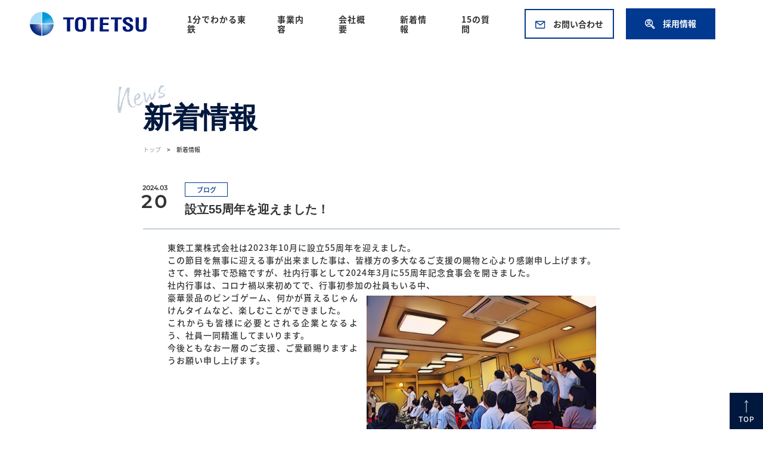

--- FILE ---
content_type: text/html; charset=UTF-8
request_url: http://totetsu-co.jp/2024/03/20/%E8%A8%AD%E7%AB%8B55%E5%91%A8%E5%B9%B4%E3%82%92%E8%BF%8E%E3%81%88%E3%81%BE%E3%81%97%E3%81%9F%EF%BC%81/
body_size: 44260
content:
<!DOCTYPE html>
<html lang="ja">

<head>
<!-- Google Tag Manager -->
<script>(function(w,d,s,l,i){w[l]=w[l]||[];w[l].push({'gtm.start':
new Date().getTime(),event:'gtm.js'});var f=d.getElementsByTagName(s)[0],
j=d.createElement(s),dl=l!='dataLayer'?'&l='+l:'';j.async=true;j.src=
'https://www.googletagmanager.com/gtm.js?id='+i+dl;f.parentNode.insertBefore(j,f);
})(window,document,'script','dataLayer','GTM-TBXS38L');</script>
<!-- End Google Tag Manager -->
	
	
    <meta charset="utf-8">
    <meta http-equiv="X-UA-Compatible" content="IE=edge">
    <meta name="viewport" content="width=device-width, initial-scale=1">
    <link rel="icon" type="image/png" href="http://totetsu-co.jp/wordpress/wp-content/themes/originaltheme/assets/images/favicon-16×16.png" sizes="16x16" />
    <link rel="icon" type="image/png" href="http://totetsu-co.jp/wordpress/wp-content/themes/originaltheme/assets/images/favicon-24×24.png" sizes="24x24" />
    <link rel="icon" type="image/png" href="http://totetsu-co.jp/wordpress/wp-content/themes/originaltheme/assets/images/favicon-32×32.png" sizes="32x32" />
    <link rel="icon" type="image/png" href="http://totetsu-co.jp/wordpress/wp-content/themes/originaltheme/assets/images/favicon-48×48.png" sizes="48x48" />
    <link rel="icon" type="image/png" href="http://totetsu-co.jp/wordpress/wp-content/themes/originaltheme/assets/images/favicon-64×64.png" sizes="64x64" />
    <link rel="icon" type="image/png" href="http://totetsu-co.jp/wordpress/wp-content/themes/originaltheme/assets/images/favicon-128×128.png" sizes="128x128" />
    <link rel="icon" type="image/png" href="http://totetsu-co.jp/wordpress/wp-content/themes/originaltheme/assets/images/favicon-256×256.png" sizes="256x256" />
    <link href="http://totetsu-co.jp/wordpress/wp-content/themes/originaltheme/assets/css/destyle.css" rel="stylesheet">
    <link href="http://totetsu-co.jp/wordpress/wp-content/themes/originaltheme/style.css" rel="stylesheet">
                                <link href="http://totetsu-co.jp/wordpress/wp-content/themes/originaltheme/assets/css/style_news.css" rel="stylesheet">
                <!-- Adobe Fonts -->
    <link rel="stylesheet" href="https://use.typekit.net/ldr0bot.css">
    <script>
        (function(d) {
            var config = {
                    kitId: 'jsr0vhs',
                    scriptTimeout: 3000,
                    async: true
                },
                h = d.documentElement,
                t = setTimeout(function() {
                    h.className = h.className.replace(/\bwf-loading\b/g, "") + " wf-inactive";
                }, config.scriptTimeout),
                tk = d.createElement("script"),
                f = false,
                s = d.getElementsByTagName("script")[0],
                a;
            h.className += " wf-loading";
            tk.src = 'https://use.typekit.net/' + config.kitId + '.js';
            tk.async = true;
            tk.onload = tk.onreadystatechange = function() {
                a = this.readyState;
                if (f || a && a != "complete" && a != "loaded") return;
                f = true;
                clearTimeout(t);
                try {
                    Typekit.load(config)
                } catch (e) {}
            };
            s.parentNode.insertBefore(tk, s)
        })(document);
    </script>
    <!-- font-awesome -->
    <link href="https://cdnjs.cloudflare.com/ajax/libs/font-awesome/6.2.0/css/all.min.css" rel="stylesheet">
    <!-- jquery -->
    <script src="https://code.jquery.com/jquery-3.6.1.js" integrity="sha256-3zlB5s2uwoUzrXK3BT7AX3FyvojsraNFxCc2vC/7pNI=" crossorigin="anonymous"></script>
    <!-- 各固定ページによりjsファイルを読み分ける -->
                                    <script src="http://totetsu-co.jp/wordpress/wp-content/themes/originaltheme/assets/js/script-news-detail.js" defer=""></script>
                    <meta name='robots' content='max-image-preview:large' />
<link rel="alternate" title="oEmbed (JSON)" type="application/json+oembed" href="http://totetsu-co.jp/wp-json/oembed/1.0/embed?url=http%3A%2F%2Ftotetsu-co.jp%2F2024%2F03%2F20%2F%25e8%25a8%25ad%25e7%25ab%258b55%25e5%2591%25a8%25e5%25b9%25b4%25e3%2582%2592%25e8%25bf%258e%25e3%2581%2588%25e3%2581%25be%25e3%2581%2597%25e3%2581%259f%25ef%25bc%2581%2F" />
<link rel="alternate" title="oEmbed (XML)" type="text/xml+oembed" href="http://totetsu-co.jp/wp-json/oembed/1.0/embed?url=http%3A%2F%2Ftotetsu-co.jp%2F2024%2F03%2F20%2F%25e8%25a8%25ad%25e7%25ab%258b55%25e5%2591%25a8%25e5%25b9%25b4%25e3%2582%2592%25e8%25bf%258e%25e3%2581%2588%25e3%2581%25be%25e3%2581%2597%25e3%2581%259f%25ef%25bc%2581%2F&#038;format=xml" />
<style id='wp-img-auto-sizes-contain-inline-css' type='text/css'>
img:is([sizes=auto i],[sizes^="auto," i]){contain-intrinsic-size:3000px 1500px}
/*# sourceURL=wp-img-auto-sizes-contain-inline-css */
</style>
<style id='wp-block-library-inline-css' type='text/css'>
:root{--wp-block-synced-color:#7a00df;--wp-block-synced-color--rgb:122,0,223;--wp-bound-block-color:var(--wp-block-synced-color);--wp-editor-canvas-background:#ddd;--wp-admin-theme-color:#007cba;--wp-admin-theme-color--rgb:0,124,186;--wp-admin-theme-color-darker-10:#006ba1;--wp-admin-theme-color-darker-10--rgb:0,107,160.5;--wp-admin-theme-color-darker-20:#005a87;--wp-admin-theme-color-darker-20--rgb:0,90,135;--wp-admin-border-width-focus:2px}@media (min-resolution:192dpi){:root{--wp-admin-border-width-focus:1.5px}}.wp-element-button{cursor:pointer}:root .has-very-light-gray-background-color{background-color:#eee}:root .has-very-dark-gray-background-color{background-color:#313131}:root .has-very-light-gray-color{color:#eee}:root .has-very-dark-gray-color{color:#313131}:root .has-vivid-green-cyan-to-vivid-cyan-blue-gradient-background{background:linear-gradient(135deg,#00d084,#0693e3)}:root .has-purple-crush-gradient-background{background:linear-gradient(135deg,#34e2e4,#4721fb 50%,#ab1dfe)}:root .has-hazy-dawn-gradient-background{background:linear-gradient(135deg,#faaca8,#dad0ec)}:root .has-subdued-olive-gradient-background{background:linear-gradient(135deg,#fafae1,#67a671)}:root .has-atomic-cream-gradient-background{background:linear-gradient(135deg,#fdd79a,#004a59)}:root .has-nightshade-gradient-background{background:linear-gradient(135deg,#330968,#31cdcf)}:root .has-midnight-gradient-background{background:linear-gradient(135deg,#020381,#2874fc)}:root{--wp--preset--font-size--normal:16px;--wp--preset--font-size--huge:42px}.has-regular-font-size{font-size:1em}.has-larger-font-size{font-size:2.625em}.has-normal-font-size{font-size:var(--wp--preset--font-size--normal)}.has-huge-font-size{font-size:var(--wp--preset--font-size--huge)}.has-text-align-center{text-align:center}.has-text-align-left{text-align:left}.has-text-align-right{text-align:right}.has-fit-text{white-space:nowrap!important}#end-resizable-editor-section{display:none}.aligncenter{clear:both}.items-justified-left{justify-content:flex-start}.items-justified-center{justify-content:center}.items-justified-right{justify-content:flex-end}.items-justified-space-between{justify-content:space-between}.screen-reader-text{border:0;clip-path:inset(50%);height:1px;margin:-1px;overflow:hidden;padding:0;position:absolute;width:1px;word-wrap:normal!important}.screen-reader-text:focus{background-color:#ddd;clip-path:none;color:#444;display:block;font-size:1em;height:auto;left:5px;line-height:normal;padding:15px 23px 14px;text-decoration:none;top:5px;width:auto;z-index:100000}html :where(.has-border-color){border-style:solid}html :where([style*=border-top-color]){border-top-style:solid}html :where([style*=border-right-color]){border-right-style:solid}html :where([style*=border-bottom-color]){border-bottom-style:solid}html :where([style*=border-left-color]){border-left-style:solid}html :where([style*=border-width]){border-style:solid}html :where([style*=border-top-width]){border-top-style:solid}html :where([style*=border-right-width]){border-right-style:solid}html :where([style*=border-bottom-width]){border-bottom-style:solid}html :where([style*=border-left-width]){border-left-style:solid}html :where(img[class*=wp-image-]){height:auto;max-width:100%}:where(figure){margin:0 0 1em}html :where(.is-position-sticky){--wp-admin--admin-bar--position-offset:var(--wp-admin--admin-bar--height,0px)}@media screen and (max-width:600px){html :where(.is-position-sticky){--wp-admin--admin-bar--position-offset:0px}}

/*# sourceURL=wp-block-library-inline-css */
</style><style id='wp-block-image-inline-css' type='text/css'>
.wp-block-image>a,.wp-block-image>figure>a{display:inline-block}.wp-block-image img{box-sizing:border-box;height:auto;max-width:100%;vertical-align:bottom}@media not (prefers-reduced-motion){.wp-block-image img.hide{visibility:hidden}.wp-block-image img.show{animation:show-content-image .4s}}.wp-block-image[style*=border-radius] img,.wp-block-image[style*=border-radius]>a{border-radius:inherit}.wp-block-image.has-custom-border img{box-sizing:border-box}.wp-block-image.aligncenter{text-align:center}.wp-block-image.alignfull>a,.wp-block-image.alignwide>a{width:100%}.wp-block-image.alignfull img,.wp-block-image.alignwide img{height:auto;width:100%}.wp-block-image .aligncenter,.wp-block-image .alignleft,.wp-block-image .alignright,.wp-block-image.aligncenter,.wp-block-image.alignleft,.wp-block-image.alignright{display:table}.wp-block-image .aligncenter>figcaption,.wp-block-image .alignleft>figcaption,.wp-block-image .alignright>figcaption,.wp-block-image.aligncenter>figcaption,.wp-block-image.alignleft>figcaption,.wp-block-image.alignright>figcaption{caption-side:bottom;display:table-caption}.wp-block-image .alignleft{float:left;margin:.5em 1em .5em 0}.wp-block-image .alignright{float:right;margin:.5em 0 .5em 1em}.wp-block-image .aligncenter{margin-left:auto;margin-right:auto}.wp-block-image :where(figcaption){margin-bottom:1em;margin-top:.5em}.wp-block-image.is-style-circle-mask img{border-radius:9999px}@supports ((-webkit-mask-image:none) or (mask-image:none)) or (-webkit-mask-image:none){.wp-block-image.is-style-circle-mask img{border-radius:0;-webkit-mask-image:url('data:image/svg+xml;utf8,<svg viewBox="0 0 100 100" xmlns="http://www.w3.org/2000/svg"><circle cx="50" cy="50" r="50"/></svg>');mask-image:url('data:image/svg+xml;utf8,<svg viewBox="0 0 100 100" xmlns="http://www.w3.org/2000/svg"><circle cx="50" cy="50" r="50"/></svg>');mask-mode:alpha;-webkit-mask-position:center;mask-position:center;-webkit-mask-repeat:no-repeat;mask-repeat:no-repeat;-webkit-mask-size:contain;mask-size:contain}}:root :where(.wp-block-image.is-style-rounded img,.wp-block-image .is-style-rounded img){border-radius:9999px}.wp-block-image figure{margin:0}.wp-lightbox-container{display:flex;flex-direction:column;position:relative}.wp-lightbox-container img{cursor:zoom-in}.wp-lightbox-container img:hover+button{opacity:1}.wp-lightbox-container button{align-items:center;backdrop-filter:blur(16px) saturate(180%);background-color:#5a5a5a40;border:none;border-radius:4px;cursor:zoom-in;display:flex;height:20px;justify-content:center;opacity:0;padding:0;position:absolute;right:16px;text-align:center;top:16px;width:20px;z-index:100}@media not (prefers-reduced-motion){.wp-lightbox-container button{transition:opacity .2s ease}}.wp-lightbox-container button:focus-visible{outline:3px auto #5a5a5a40;outline:3px auto -webkit-focus-ring-color;outline-offset:3px}.wp-lightbox-container button:hover{cursor:pointer;opacity:1}.wp-lightbox-container button:focus{opacity:1}.wp-lightbox-container button:focus,.wp-lightbox-container button:hover,.wp-lightbox-container button:not(:hover):not(:active):not(.has-background){background-color:#5a5a5a40;border:none}.wp-lightbox-overlay{box-sizing:border-box;cursor:zoom-out;height:100vh;left:0;overflow:hidden;position:fixed;top:0;visibility:hidden;width:100%;z-index:100000}.wp-lightbox-overlay .close-button{align-items:center;cursor:pointer;display:flex;justify-content:center;min-height:40px;min-width:40px;padding:0;position:absolute;right:calc(env(safe-area-inset-right) + 16px);top:calc(env(safe-area-inset-top) + 16px);z-index:5000000}.wp-lightbox-overlay .close-button:focus,.wp-lightbox-overlay .close-button:hover,.wp-lightbox-overlay .close-button:not(:hover):not(:active):not(.has-background){background:none;border:none}.wp-lightbox-overlay .lightbox-image-container{height:var(--wp--lightbox-container-height);left:50%;overflow:hidden;position:absolute;top:50%;transform:translate(-50%,-50%);transform-origin:top left;width:var(--wp--lightbox-container-width);z-index:9999999999}.wp-lightbox-overlay .wp-block-image{align-items:center;box-sizing:border-box;display:flex;height:100%;justify-content:center;margin:0;position:relative;transform-origin:0 0;width:100%;z-index:3000000}.wp-lightbox-overlay .wp-block-image img{height:var(--wp--lightbox-image-height);min-height:var(--wp--lightbox-image-height);min-width:var(--wp--lightbox-image-width);width:var(--wp--lightbox-image-width)}.wp-lightbox-overlay .wp-block-image figcaption{display:none}.wp-lightbox-overlay button{background:none;border:none}.wp-lightbox-overlay .scrim{background-color:#fff;height:100%;opacity:.9;position:absolute;width:100%;z-index:2000000}.wp-lightbox-overlay.active{visibility:visible}@media not (prefers-reduced-motion){.wp-lightbox-overlay.active{animation:turn-on-visibility .25s both}.wp-lightbox-overlay.active img{animation:turn-on-visibility .35s both}.wp-lightbox-overlay.show-closing-animation:not(.active){animation:turn-off-visibility .35s both}.wp-lightbox-overlay.show-closing-animation:not(.active) img{animation:turn-off-visibility .25s both}.wp-lightbox-overlay.zoom.active{animation:none;opacity:1;visibility:visible}.wp-lightbox-overlay.zoom.active .lightbox-image-container{animation:lightbox-zoom-in .4s}.wp-lightbox-overlay.zoom.active .lightbox-image-container img{animation:none}.wp-lightbox-overlay.zoom.active .scrim{animation:turn-on-visibility .4s forwards}.wp-lightbox-overlay.zoom.show-closing-animation:not(.active){animation:none}.wp-lightbox-overlay.zoom.show-closing-animation:not(.active) .lightbox-image-container{animation:lightbox-zoom-out .4s}.wp-lightbox-overlay.zoom.show-closing-animation:not(.active) .lightbox-image-container img{animation:none}.wp-lightbox-overlay.zoom.show-closing-animation:not(.active) .scrim{animation:turn-off-visibility .4s forwards}}@keyframes show-content-image{0%{visibility:hidden}99%{visibility:hidden}to{visibility:visible}}@keyframes turn-on-visibility{0%{opacity:0}to{opacity:1}}@keyframes turn-off-visibility{0%{opacity:1;visibility:visible}99%{opacity:0;visibility:visible}to{opacity:0;visibility:hidden}}@keyframes lightbox-zoom-in{0%{transform:translate(calc((-100vw + var(--wp--lightbox-scrollbar-width))/2 + var(--wp--lightbox-initial-left-position)),calc(-50vh + var(--wp--lightbox-initial-top-position))) scale(var(--wp--lightbox-scale))}to{transform:translate(-50%,-50%) scale(1)}}@keyframes lightbox-zoom-out{0%{transform:translate(-50%,-50%) scale(1);visibility:visible}99%{visibility:visible}to{transform:translate(calc((-100vw + var(--wp--lightbox-scrollbar-width))/2 + var(--wp--lightbox-initial-left-position)),calc(-50vh + var(--wp--lightbox-initial-top-position))) scale(var(--wp--lightbox-scale));visibility:hidden}}
/*# sourceURL=http://totetsu-co.jp/wordpress/wp-includes/blocks/image/style.min.css */
</style>
<style id='wp-block-paragraph-inline-css' type='text/css'>
.is-small-text{font-size:.875em}.is-regular-text{font-size:1em}.is-large-text{font-size:2.25em}.is-larger-text{font-size:3em}.has-drop-cap:not(:focus):first-letter{float:left;font-size:8.4em;font-style:normal;font-weight:100;line-height:.68;margin:.05em .1em 0 0;text-transform:uppercase}body.rtl .has-drop-cap:not(:focus):first-letter{float:none;margin-left:.1em}p.has-drop-cap.has-background{overflow:hidden}:root :where(p.has-background){padding:1.25em 2.375em}:where(p.has-text-color:not(.has-link-color)) a{color:inherit}p.has-text-align-left[style*="writing-mode:vertical-lr"],p.has-text-align-right[style*="writing-mode:vertical-rl"]{rotate:180deg}
/*# sourceURL=http://totetsu-co.jp/wordpress/wp-includes/blocks/paragraph/style.min.css */
</style>
<style id='global-styles-inline-css' type='text/css'>
:root{--wp--preset--aspect-ratio--square: 1;--wp--preset--aspect-ratio--4-3: 4/3;--wp--preset--aspect-ratio--3-4: 3/4;--wp--preset--aspect-ratio--3-2: 3/2;--wp--preset--aspect-ratio--2-3: 2/3;--wp--preset--aspect-ratio--16-9: 16/9;--wp--preset--aspect-ratio--9-16: 9/16;--wp--preset--color--black: #000000;--wp--preset--color--cyan-bluish-gray: #abb8c3;--wp--preset--color--white: #ffffff;--wp--preset--color--pale-pink: #f78da7;--wp--preset--color--vivid-red: #cf2e2e;--wp--preset--color--luminous-vivid-orange: #ff6900;--wp--preset--color--luminous-vivid-amber: #fcb900;--wp--preset--color--light-green-cyan: #7bdcb5;--wp--preset--color--vivid-green-cyan: #00d084;--wp--preset--color--pale-cyan-blue: #8ed1fc;--wp--preset--color--vivid-cyan-blue: #0693e3;--wp--preset--color--vivid-purple: #9b51e0;--wp--preset--gradient--vivid-cyan-blue-to-vivid-purple: linear-gradient(135deg,rgb(6,147,227) 0%,rgb(155,81,224) 100%);--wp--preset--gradient--light-green-cyan-to-vivid-green-cyan: linear-gradient(135deg,rgb(122,220,180) 0%,rgb(0,208,130) 100%);--wp--preset--gradient--luminous-vivid-amber-to-luminous-vivid-orange: linear-gradient(135deg,rgb(252,185,0) 0%,rgb(255,105,0) 100%);--wp--preset--gradient--luminous-vivid-orange-to-vivid-red: linear-gradient(135deg,rgb(255,105,0) 0%,rgb(207,46,46) 100%);--wp--preset--gradient--very-light-gray-to-cyan-bluish-gray: linear-gradient(135deg,rgb(238,238,238) 0%,rgb(169,184,195) 100%);--wp--preset--gradient--cool-to-warm-spectrum: linear-gradient(135deg,rgb(74,234,220) 0%,rgb(151,120,209) 20%,rgb(207,42,186) 40%,rgb(238,44,130) 60%,rgb(251,105,98) 80%,rgb(254,248,76) 100%);--wp--preset--gradient--blush-light-purple: linear-gradient(135deg,rgb(255,206,236) 0%,rgb(152,150,240) 100%);--wp--preset--gradient--blush-bordeaux: linear-gradient(135deg,rgb(254,205,165) 0%,rgb(254,45,45) 50%,rgb(107,0,62) 100%);--wp--preset--gradient--luminous-dusk: linear-gradient(135deg,rgb(255,203,112) 0%,rgb(199,81,192) 50%,rgb(65,88,208) 100%);--wp--preset--gradient--pale-ocean: linear-gradient(135deg,rgb(255,245,203) 0%,rgb(182,227,212) 50%,rgb(51,167,181) 100%);--wp--preset--gradient--electric-grass: linear-gradient(135deg,rgb(202,248,128) 0%,rgb(113,206,126) 100%);--wp--preset--gradient--midnight: linear-gradient(135deg,rgb(2,3,129) 0%,rgb(40,116,252) 100%);--wp--preset--font-size--small: 13px;--wp--preset--font-size--medium: 20px;--wp--preset--font-size--large: 36px;--wp--preset--font-size--x-large: 42px;--wp--preset--spacing--20: 0.44rem;--wp--preset--spacing--30: 0.67rem;--wp--preset--spacing--40: 1rem;--wp--preset--spacing--50: 1.5rem;--wp--preset--spacing--60: 2.25rem;--wp--preset--spacing--70: 3.38rem;--wp--preset--spacing--80: 5.06rem;--wp--preset--shadow--natural: 6px 6px 9px rgba(0, 0, 0, 0.2);--wp--preset--shadow--deep: 12px 12px 50px rgba(0, 0, 0, 0.4);--wp--preset--shadow--sharp: 6px 6px 0px rgba(0, 0, 0, 0.2);--wp--preset--shadow--outlined: 6px 6px 0px -3px rgb(255, 255, 255), 6px 6px rgb(0, 0, 0);--wp--preset--shadow--crisp: 6px 6px 0px rgb(0, 0, 0);}:where(.is-layout-flex){gap: 0.5em;}:where(.is-layout-grid){gap: 0.5em;}body .is-layout-flex{display: flex;}.is-layout-flex{flex-wrap: wrap;align-items: center;}.is-layout-flex > :is(*, div){margin: 0;}body .is-layout-grid{display: grid;}.is-layout-grid > :is(*, div){margin: 0;}:where(.wp-block-columns.is-layout-flex){gap: 2em;}:where(.wp-block-columns.is-layout-grid){gap: 2em;}:where(.wp-block-post-template.is-layout-flex){gap: 1.25em;}:where(.wp-block-post-template.is-layout-grid){gap: 1.25em;}.has-black-color{color: var(--wp--preset--color--black) !important;}.has-cyan-bluish-gray-color{color: var(--wp--preset--color--cyan-bluish-gray) !important;}.has-white-color{color: var(--wp--preset--color--white) !important;}.has-pale-pink-color{color: var(--wp--preset--color--pale-pink) !important;}.has-vivid-red-color{color: var(--wp--preset--color--vivid-red) !important;}.has-luminous-vivid-orange-color{color: var(--wp--preset--color--luminous-vivid-orange) !important;}.has-luminous-vivid-amber-color{color: var(--wp--preset--color--luminous-vivid-amber) !important;}.has-light-green-cyan-color{color: var(--wp--preset--color--light-green-cyan) !important;}.has-vivid-green-cyan-color{color: var(--wp--preset--color--vivid-green-cyan) !important;}.has-pale-cyan-blue-color{color: var(--wp--preset--color--pale-cyan-blue) !important;}.has-vivid-cyan-blue-color{color: var(--wp--preset--color--vivid-cyan-blue) !important;}.has-vivid-purple-color{color: var(--wp--preset--color--vivid-purple) !important;}.has-black-background-color{background-color: var(--wp--preset--color--black) !important;}.has-cyan-bluish-gray-background-color{background-color: var(--wp--preset--color--cyan-bluish-gray) !important;}.has-white-background-color{background-color: var(--wp--preset--color--white) !important;}.has-pale-pink-background-color{background-color: var(--wp--preset--color--pale-pink) !important;}.has-vivid-red-background-color{background-color: var(--wp--preset--color--vivid-red) !important;}.has-luminous-vivid-orange-background-color{background-color: var(--wp--preset--color--luminous-vivid-orange) !important;}.has-luminous-vivid-amber-background-color{background-color: var(--wp--preset--color--luminous-vivid-amber) !important;}.has-light-green-cyan-background-color{background-color: var(--wp--preset--color--light-green-cyan) !important;}.has-vivid-green-cyan-background-color{background-color: var(--wp--preset--color--vivid-green-cyan) !important;}.has-pale-cyan-blue-background-color{background-color: var(--wp--preset--color--pale-cyan-blue) !important;}.has-vivid-cyan-blue-background-color{background-color: var(--wp--preset--color--vivid-cyan-blue) !important;}.has-vivid-purple-background-color{background-color: var(--wp--preset--color--vivid-purple) !important;}.has-black-border-color{border-color: var(--wp--preset--color--black) !important;}.has-cyan-bluish-gray-border-color{border-color: var(--wp--preset--color--cyan-bluish-gray) !important;}.has-white-border-color{border-color: var(--wp--preset--color--white) !important;}.has-pale-pink-border-color{border-color: var(--wp--preset--color--pale-pink) !important;}.has-vivid-red-border-color{border-color: var(--wp--preset--color--vivid-red) !important;}.has-luminous-vivid-orange-border-color{border-color: var(--wp--preset--color--luminous-vivid-orange) !important;}.has-luminous-vivid-amber-border-color{border-color: var(--wp--preset--color--luminous-vivid-amber) !important;}.has-light-green-cyan-border-color{border-color: var(--wp--preset--color--light-green-cyan) !important;}.has-vivid-green-cyan-border-color{border-color: var(--wp--preset--color--vivid-green-cyan) !important;}.has-pale-cyan-blue-border-color{border-color: var(--wp--preset--color--pale-cyan-blue) !important;}.has-vivid-cyan-blue-border-color{border-color: var(--wp--preset--color--vivid-cyan-blue) !important;}.has-vivid-purple-border-color{border-color: var(--wp--preset--color--vivid-purple) !important;}.has-vivid-cyan-blue-to-vivid-purple-gradient-background{background: var(--wp--preset--gradient--vivid-cyan-blue-to-vivid-purple) !important;}.has-light-green-cyan-to-vivid-green-cyan-gradient-background{background: var(--wp--preset--gradient--light-green-cyan-to-vivid-green-cyan) !important;}.has-luminous-vivid-amber-to-luminous-vivid-orange-gradient-background{background: var(--wp--preset--gradient--luminous-vivid-amber-to-luminous-vivid-orange) !important;}.has-luminous-vivid-orange-to-vivid-red-gradient-background{background: var(--wp--preset--gradient--luminous-vivid-orange-to-vivid-red) !important;}.has-very-light-gray-to-cyan-bluish-gray-gradient-background{background: var(--wp--preset--gradient--very-light-gray-to-cyan-bluish-gray) !important;}.has-cool-to-warm-spectrum-gradient-background{background: var(--wp--preset--gradient--cool-to-warm-spectrum) !important;}.has-blush-light-purple-gradient-background{background: var(--wp--preset--gradient--blush-light-purple) !important;}.has-blush-bordeaux-gradient-background{background: var(--wp--preset--gradient--blush-bordeaux) !important;}.has-luminous-dusk-gradient-background{background: var(--wp--preset--gradient--luminous-dusk) !important;}.has-pale-ocean-gradient-background{background: var(--wp--preset--gradient--pale-ocean) !important;}.has-electric-grass-gradient-background{background: var(--wp--preset--gradient--electric-grass) !important;}.has-midnight-gradient-background{background: var(--wp--preset--gradient--midnight) !important;}.has-small-font-size{font-size: var(--wp--preset--font-size--small) !important;}.has-medium-font-size{font-size: var(--wp--preset--font-size--medium) !important;}.has-large-font-size{font-size: var(--wp--preset--font-size--large) !important;}.has-x-large-font-size{font-size: var(--wp--preset--font-size--x-large) !important;}
/*# sourceURL=global-styles-inline-css */
</style>

<style id='classic-theme-styles-inline-css' type='text/css'>
/*! This file is auto-generated */
.wp-block-button__link{color:#fff;background-color:#32373c;border-radius:9999px;box-shadow:none;text-decoration:none;padding:calc(.667em + 2px) calc(1.333em + 2px);font-size:1.125em}.wp-block-file__button{background:#32373c;color:#fff;text-decoration:none}
/*# sourceURL=/wp-includes/css/classic-themes.min.css */
</style>
<link rel='stylesheet' id='main-style-css' href='http://totetsu-co.jp/wordpress/wp-content/themes/originaltheme/style.css?ver=6.9' type='text/css' media='all' />
<script type="text/javascript" src="http://totetsu-co.jp/wordpress/wp-includes/js/jquery/jquery.min.js?ver=3.7.1" id="jquery-core-js"></script>
<script type="text/javascript" src="http://totetsu-co.jp/wordpress/wp-includes/js/jquery/jquery-migrate.min.js?ver=3.4.1" id="jquery-migrate-js"></script>
<link rel="https://api.w.org/" href="http://totetsu-co.jp/wp-json/" /><link rel="alternate" title="JSON" type="application/json" href="http://totetsu-co.jp/wp-json/wp/v2/posts/462" /><link rel="EditURI" type="application/rsd+xml" title="RSD" href="http://totetsu-co.jp/wordpress/xmlrpc.php?rsd" />
<link rel="canonical" href="http://totetsu-co.jp/2024/03/20/%e8%a8%ad%e7%ab%8b55%e5%91%a8%e5%b9%b4%e3%82%92%e8%bf%8e%e3%81%88%e3%81%be%e3%81%97%e3%81%9f%ef%bc%81/" />
<link rel='shortlink' href='http://totetsu-co.jp/?p=462' />
		<style type="text/css" id="wp-custom-css">
			.section-title span {
 padding: 5px;
}

.labelNom{
    padding: 30px;
    z-index: -5000;
}
		</style>
		</head>

<body>
<!-- Google Tag Manager (noscript) -->
<noscript><iframe src="https://www.googletagmanager.com/ns.html?id=GTM-TBXS38L"
height="0" width="0" style="display:none;visibility:hidden"></iframe></noscript>
<!-- End Google Tag Manager (noscript) -->
	
	
    <header id="header-top">
        <nav class="nav-pc">
            <div class="company-logo">
                <a href="http://totetsu-co.jp">
                    <img src="http://totetsu-co.jp/wordpress/wp-content/themes/originaltheme/assets/images/companyLogo.png" class="header-pc">
                    <img src="http://totetsu-co.jp/wordpress/wp-content/themes/originaltheme/assets/images/companyBarLogo.svg" class="header-sp">
                </a>
            </div>
            <ul class="header-menu">
                <li class="header-item">
<a href="http://totetsu-co.jp/1minute/">1分でわかる東鉄</a>
                </li>
                <li class="header-item">
                    <a href="http://totetsu-co.jp/service/">事業内容</a>
                </li>
                <li class="header-item">
                    <a href="http://totetsu-co.jp/about/">会社概要</a>
                </li>
                <li class="header-item">
                    <a href="http://totetsu-co.jp/news/">新着情報</a>
                </li>
                <li class="header-item">
                    <a href="http://totetsu-co.jp/questionnaire/">15の質問</a>
                </li>
                <li class="header-item-button">
                    <button class="header-button" type="button">
                        <a href="http://totetsu-co.jp/contact/">
                            <img src="http://totetsu-co.jp/wordpress/wp-content/themes/originaltheme/assets/images/icon_mail.svg" class="header-button-image">
                            お問い合わせ
                        </a>
                    </button>
                </li>
                <li class="header-item-button" style="margin-right:0;">
                    <button class="header-button-blue" type="button">
                        <a href="http://totetsu-co.jp/recruit/">
                            <img src="http://totetsu-co.jp/wordpress/wp-content/themes/originaltheme/assets/images/icon_saiyo.svg" class="header-button-image">
                            採用情報
                        </a>
                    </button>
                </li>
            </ul>
        </nav>
        <nav class="nav-sp">
            <div style="cursor:pointer">
                <a href="http://totetsu-co.jp">
                    <img src="http://totetsu-co.jp/wordpress/wp-content/themes/originaltheme/assets/images/companyBarLogo.svg">
                </a>
            </div>
            <div class="humburger-menu"><span></span><span></span><span></span>
            </div>
        </nav>
    </header><main>
    <section id="news-top">
        <div class="container-800 none-image-wrap">
            <div class="english-diagonal category-top-text-english media-pc-tab fadein-before">
                News
            </div>
            <span class="none-image-text noto-black media-pc-tab fadein-before">新着情報</span>
            <div class="english-diagonal category-top-text-english media-sp fadein-before">
                News
            </div>
            <span class="none-image-text noto-black media-sp fadein-before">新着情報</span>
            <div class="breadcrumb media-pc">
                <div>
                    <a href="http://totetsu-co.jp">
                        トップ
                    </a>
                </div>
                <div>></div>
                <div>新着情報</div>
            </div>
        </div>
    </section>
    <section id="news-detail">
                        <div class="container-800">
                    <div class="news-rows">
                        <div class="news-date-wrap mont-semi">
                            <span>2024.03</span>
                            <div>20</div>
                        </div>
                        <div class="news-categoly-title">
                            <div class="news-category-wrap">
                                <ul class="post-categories">
	<li><a href="http://totetsu-co.jp/category/%e3%83%96%e3%83%ad%e3%82%b0/" rel="category tag">ブログ</a></li></ul>                            </div>
                            <a href="http://totetsu-co.jp/2024/03/20/%e8%a8%ad%e7%ab%8b55%e5%91%a8%e5%b9%b4%e3%82%92%e8%bf%8e%e3%81%88%e3%81%be%e3%81%97%e3%81%9f%ef%bc%81/" class="news-title-wrap noto-black">
                                設立55周年を迎えました！                            </a>
                        </div>
                    </div>
                                        <div class="blog-detail-body">
                        <div class="blog-content">
<p>東鉄工業株式会社は2023年10月に設立55周年を迎えました。</p>



<p>この節目を無事に迎える事が出来ました事は、皆様方の多大なるご支援の賜物と心より感謝申し上げます。</p>



<p>さて、弊社事で恐縮ですが、社内行事として2024年3月に55周年記念食事会を開きました。</p>



<p>社内行事は、コロナ禍以来初めてで、行事初参加の社員もいる中、</p>


<div class="wp-block-image is-style-default">
<figure class="alignright size-full is-resized"><img fetchpriority="high" decoding="async" width="980" height="656" src="http://totetsu-co.jp/wordpress/wp-content/uploads/2024/06/IMG_8652.jpg" alt="" class="wp-image-463" style="width:385px;height:auto" srcset="http://totetsu-co.jp/wordpress/wp-content/uploads/2024/06/IMG_8652.jpg 980w, http://totetsu-co.jp/wordpress/wp-content/uploads/2024/06/IMG_8652-300x201.jpg 300w, http://totetsu-co.jp/wordpress/wp-content/uploads/2024/06/IMG_8652-768x514.jpg 768w" sizes="(max-width: 980px) 100vw, 980px" /></figure>
</div>


<p>豪華景品のビンゴゲーム、何かが貰えるじゃんけんタイムなど、楽しむことができました。</p>



<p>これからも皆様に必要とされる企業となるよう、社員一同精進してまいります。</p>



<p>今後ともなお一層のご支援、ご愛顧賜りますようお願い申し上げます。</p>



<p></p>
</div>
                    </div>
                                        <button class="btn fadein-before" type="button">
                        <a href="http://totetsu-co.jp/news/" class="btn-hoge btn-bg">
                            <span>一覧に戻る</span>
                        </a>
                    </button>
                </div>
                    </section>
</main>
<footer>
    <section id="contact">
        <div class="image-contact-wrap">
            <img src="http://totetsu-co.jp/wordpress/wp-content/themes/originaltheme/assets/images/contact.webp" class="image-contact-pc">
            <img src="http://totetsu-co.jp/wordpress/wp-content/themes/originaltheme/assets/images/image-contact-sp.jpg" class="image-contact-sp">
        </div>
        <div class="content-sub">
            <div class="contact-sub-inner">
                <div class="contact-sub-left">
                    <h2>お問い合わせ</h2>
                    <h3>Contact</h3>
                    <p>
                        お問い合わせに関しまして、<br>
                        セールス・セミナー勧誘等への<br>ご対応はいたしかねますので、<br>ご遠慮願います
                    </p>
                </div>
                <div class="contact-sub-right">
                    <span>
                        <img src="http://totetsu-co.jp/wordpress/wp-content/themes/originaltheme/assets/images/tell.svg" style="margin-right: 10px;">
						<a href="tel:0587-54-8181">0587-54-8181</a>
                    </span>
                    <button class="btn fadein-before" type="button">
                        <a href="http://totetsu-co.jp/contact/">
                            <div class="btn-hoge btn-bg">
                                <span>お問い合わせ</span><span>フォーム</span>
                            </div>
                        </a>
                    </button>
                </div>
            </div>
        </div>
    </section>
    <section id="bottom-button">
        <div class="">
            <a href="#top">
                <p>
                    <img src="http://totetsu-co.jp/wordpress/wp-content/themes/originaltheme/assets/images/arrow-up.svg">
                </p>
                <p>
                    TOP
                </p>
            </a>
        </div>
    </section>
    <section id="slider-menu">
        <div class="slider-menu">
            <div class="slider-header">
                <div>
                    <a href="http://totetsu-co.jp">
<img src="http://totetsu-co.jp/wordpress/wp-content/themes/originaltheme/assets/images/companyBarLogo-white.svg">
                    </a>
                </div>
                <div><i style="color:#fff;font-size:2rem" class="fa-solid fa-xmark"></i></div>
            </div>
            <div class="slider-main">
                <ul>
                    <li><a href="http://totetsu-co.jp/1minute/">
                            <span>
                                <i style="font-size:.1rem" class="fa-solid fa-circle"></i>
                            </span>
                            <span>1minute</span>
<span>1分でわかる東鉄</span>
                        </a></li>
                    <li><a href="http://totetsu-co.jp/service/">
                            <span>
                                <i style="font-size:.1rem" class="fa-solid fa-circle"></i>
                            </span>
                            <span>Service</span>
                            <span>事業内容</span>
                        </a></li>
                    <li><a href="http://totetsu-co.jp/about/">
                            <span>
                                <i style="font-size:.1rem" class="fa-solid fa-circle"></i>
                            </span>
                            <span>About</span>
                            <span>会社概要</span>
                        </a></li>
                    
                    <li><a href="http://totetsu-co.jp/news/">
                            <span>
                                <i style="font-size:.1rem" class="fa-solid fa-circle"></i>
                            </span>
                            <span>News</span>
                            <span>新着情報</span>
                        </a></li>
                        <li><a href="http://totetsu-co.jp/questionnaire/">
                            <span>
                                <i style="font-size:.1rem" class="fa-solid fa-circle"></i>
                            </span>
                            <span>Questionnaire</span>
                            <span>15の質問</span>
                        </a></li>
                    <li><a href="http://totetsu-co.jp/contact/">
                            <span>
                                <i style="font-size:.1rem" class="fa-solid fa-circle"></i>
                            </span>
                            <span>Contact</span>
                            <span>お問い合わせ</span>
                        </a></li>
                    <li><a href="http://totetsu-co.jp/recruit/">
                            <span>
                                <i style="font-size:.1rem" class="fa-solid fa-circle"></i>
                            </span>
                            <span>Recruit</span>
                            <span>採用情報</span>
                        </a>
                    </li>
                </ul>
            </div>
        </div>
    </section>
    <section id="footer-menu">
        <div class="content media-pc">
            <div class="company-info">
                <a href="http://totetsu-co.jp" style="cursor:pointer">
                    <img src="http://totetsu-co.jp/wordpress/wp-content/themes/originaltheme/assets/images/companyLogo.png" alt="">
                </a>
                <div class="address">
                    <p>〒483-8266 愛知県江南市島宮町西之宮153</p>
                    <p><a href="tel:0587-54-8181">TEL.0587-54-8181</a></p>
                    <p>FAX.0587-54-6753</p>
                </div>
            </div>
            <table>
                <tbody>
                    <tr>
<td><a href="http://totetsu-co.jp/1minute/"><span>1分でわかる</span><span>東鉄</span></a></td>
                        <td><a href="http://totetsu-co.jp/about/">会社概要</a></td>
                        <td><a href="http://totetsu-co.jp/news/">新着情報</a></td>
                        <td class="column04"><a href="http://totetsu-co.jp/recruit/">採用情報</a></td>
                    </tr>
                    <tr>
                        <td><a href="http://totetsu-co.jp/service/">事業内容</a></td>
                        <td><a href="http://totetsu-co.jp/questionnaire/">15の質問</a></td>
                        <td><a href="http://totetsu-co.jp/contact/">お問い合わせ</a></td>
                        <td class="column04"><a href="http://totetsu-co.jp/privacy-policy/"><span>プライバシー</span><span>ポリシー</span></a></td>
                    </tr>
                </tbody>
            </table>
        </div>
        <div class="content media-tab">
            <div class="company-info">
                <img src="http://totetsu-co.jp/wordpress/wp-content/themes/originaltheme/assets/images/companyLogo.png" alt="">
                <div class="address">
                    <p>〒483-8266 愛知県江南市島宮町西之宮153</p>
                    <p><a href="tel:0587-54-8181">TEL.0587-54-8181</a></p>
                    <p>FAX.0587-54-6753</p>
                </div>
            </div>
            <table>
                <tbody>
                    <tr>
 <td><a href="http://totetsu-co.jp/1minute/"><span>1分でわかる</span><span>東鉄</span></a></td>
                        <td><a href="http://totetsu-co.jp/about/">会社概要</a></td>
                        <td><a href="http://totetsu-co.jp/news/">新着情報</a></td>
                        <td class="column04"><a href="http://totetsu-co.jp/recruit/">採用情報</a></td>
                    </tr>
                    <tr>
                        <td><a href="http://totetsu-co.jp/service/">事業内容</a></td>
                        <td><a href="http://totetsu-co.jp/questionnaire/">15の質問</a></td>
                        <td><a href="http://totetsu-co.jp/contact/">お問い合わせ</a></td>
                        <td class="column04"><a href="http://totetsu-co.jp/privacy-policy/"><span>プライバシー</span><span>ポリシー</span></a></td>
                    </tr>
                </tbody>
            </table>
        </div>
        <div class="content media-sp">
            <div class="company-info">
<img src="http://totetsu-co.jp/wordpress/wp-content/themes/originaltheme/assets/images/companyLogo.png" alt="">
                <div class="address">
                    <p>〒483-8266 愛知県江南市島宮町西之宮153</p>
					<p><a href="tel:0587-54-8181">TEL.0587-54-8181</a></p>
                    <p>FAX.0587-54-6753</p>
                </div>
            </div>
            <table>
                <tbody>
                    <tr>
<td><a href="http://totetsu-co.jp/1minute/"><span>1分でわかる</span><span>東鉄</span></a></td>
                        <td><a href="http://totetsu-co.jp/news/">新着情報</a></td>
                    </tr>
                    <tr>
                        <td><a href="http://totetsu-co.jp/service/">事業内容</a></td>
                        <td><a href="http://totetsu-co.jp/contact/">お問い合わせ</a></td>
                    </tr>
                    <tr>

                        <td><a href="http://totetsu-co.jp/about/">会社概要</a></td>
                        <td class="column04"><a href="http://totetsu-co.jp/recruit/">採用情報</a></td>
                    </tr>

                    <tr>
                        <td><a href="http://totetsu-co.jp/questionnaire/">15の質問</a></td>
                        <td class="column04"><a href="http://totetsu-co.jp/privacy-policy/"><span>プライバシー</span><span>ポリシー</span></a></td>
                    </tr>
                </tbody>
            </table>
        </div>
    </section>
    <section id="rights" class="light-bg">
        <div class="content">
            <p><span>このサイトはreCAPTHAによって保護されており、</span><span>Googleのプライバシーポリシーと</span><span>利用規約が適応されます。</span></p>
            <p>© 2022 TOTETSU All Rights Reserved.</p>
        </div>
    </section>
</footer>
<script type="speculationrules">
{"prefetch":[{"source":"document","where":{"and":[{"href_matches":"/*"},{"not":{"href_matches":["/wordpress/wp-*.php","/wordpress/wp-admin/*","/wordpress/wp-content/uploads/*","/wordpress/wp-content/*","/wordpress/wp-content/plugins/*","/wordpress/wp-content/themes/originaltheme/*","/*\\?(.+)"]}},{"not":{"selector_matches":"a[rel~=\"nofollow\"]"}},{"not":{"selector_matches":".no-prefetch, .no-prefetch a"}}]},"eagerness":"conservative"}]}
</script>
</body>

</html>

--- FILE ---
content_type: text/css
request_url: http://totetsu-co.jp/wordpress/wp-content/themes/originaltheme/style.css
body_size: 42098
content:
/*
Theme Name:TOTETSU Theme
Author: OFFICE ICTIOT
Version: 1.1

*/

/******************************
____________|目次|_____________

 -- Global       : 全体設定
 -- header-front : フロントページ用のヘッダー
 -- header-other : フロントページ以外のページのヘッダー
 -- main         : main全体で指定するclass
 -- category-top : カテゴリーページごとのtop
 01 top          : トップ
 02 minute1      : 1分でわかる会社
 03 service      : 事業内容
 04 about        : 会社概要
 05 news         : 新着情報
 06 recruit      : 採用情報
 07 questions    : 15の質問
 08 contact      : お問い合わせ
 98 top-button   : トップまで戻るボタン
 99 rights       : 権利関係
*******************************/

/******************************
  -- Global
*******************************/
:root {
    --color-blue: #00398F;
    --color-blue-dark: #00183D;
    --color-blue-link: #003CFF;
    --color-error: #FF0000;
    --color-gray: #C5CFDB;
    --color-gray-address: #AAAAAA;
    --color-gray-btn: #F2F2F2;
    --color-light-bg: #EEF1F5;
}

html {
    overflow-x: hidden;
    font-size: 14px;
}

body {
    overflow-x: hidden;
    color: #333;
    margin: 0 !important;
    font-family: noto-sans-cjk-jp, sans-serif;
    font-style: normal;
    font-weight: 500;
    font-size: 14px;
}

h2 {
    color: var(--color-blue-dark);
    font-weight: 900;
    font-size: 2rem;
}

h3 {
    font-family: 'Montserrat', sans-serif;
    font-weight: 600;
    font-style: normal;
    margin-top: 10px;
    color: var(--color-blue);
    letter-spacing: 3px;
}

.mont-semi {
    font-family: montserrat, sans-serif;
    font-style: normal;
    font-weight: 600;
}

.white-bg {
    background-color: #fff;
}

.mont-black {
    font-family: montserrat, sans-serif;
    font-style: normal;
    font-weight: 900;
}

.noto-black {
    font-family: noto-sans-cjk-jp Medium, sans-serif;
    font-style: normal;
    font-weight: 900;
}

.english-diagonal {
    font-family: cherry-blossoms-regular, sans-serif;
    font-weight: 400;
    font-style: normal;
    color: var(--color-gray);
    font-size: 60px;
    transform: rotate(340deg) !important;
}

div {
    text-align: justify;
    text-justify: inter-ideograph;
}

p {
    text-align: justify;
    text-justify: inter-ideograph;
	letter-spacing: 1px;
    line-height: 1.7rem;
}

ul {
    list-style: none;
}

p {
    line-height: 1.5rem;
}

@media (max-width:1079px) {
    .english-diagonal {
        font-size: 45px;
    }
}

@media (max-width:799px) {}


@media (min-width:800px) {
    .media-sp {
        display: none !important;
    }

    .media-tab {
        display: none !important;
    }

    .media-tab-sp {
        display: none !important;
    }
}

@media (min-width:480px) and (max-width:799px) {
    body {
        font-size: 14px;
    }

    .media-pc {
        display: none !important;
    }

    .media-sp {
        display: none !important;
    }
}

@media (max-width:479px) {
    .english-diagonal {
        font-size: 30px;
    }

    h2 {
        font-size: 1.7rem
    }

    :root {
        font-size: 14px;
    }

    body {
        font-size: 14px;
    }

    .media-pc {
        display: none !important;
    }

    .media-pc-tab {
        display: none !important;
    }

    .media-tab {
        display: none !important;
    }
}

/******************************
  -- header
*******************************/

header {
    position: fixed;
    top: 0;
    width: 100%;
    z-index: 100;
}

nav {
    width: 100%;
    display: flex;
    padding: 20px 80px 20px 50px;
    height: 80px;
    box-sizing: border-box;
    position: relative;
    display: flex;
    justify-content: space-between;
}

.header-pc {
    opacity: 0;
    display: none;
}

.header-sp {
    position: absolute;
    top: 0;
    left: 0;
    opacity: 1;
}

.company-logo {
    display: block;
    position: relative;
}

.company-logo img:nth-child(1),
.company-logo img:nth-child(2) {
    transition: .3s ease-in-out;
    transform: translate3d(0, 0, 0);
    transform-origin: left;
}

.smoothAppear {
    transform: translate3d(0, 30px, 0) !important;
    opacity: 0 !important;
}

.header-top-appear {
    opacity: 1 !important;
}

.nav-pc {
    transition: all .5s ease;
}

.header-bg {
    background-color: #fff;
}

.header-menu {
    display: flex;
    width: calc(100% - 50px - 134px - 80px);
    justify-content: flex-end;
    align-items: center;
    font-weight: bold;
    letter-spacing: 1px;
}

.header-item {
    margin-right: 50px;
}

.header-item-button {
    margin-right: 20px;
}

.header-button a{
    display: block;
    padding: 15px 10px;
}

.header-button-blue a{
    display: block;
    padding: 15px 10px;
}

.header-button-blue,
.header-button {
    display: flex;
    justify-content: center;
    align-items: center;
    width: 150px;
    background-color: rgba(0, 0, 0, 0);
    border: 2px solid var(--color-blue);
    transition: filter 0.1s ease;
    filter: brightness(1.0); /* デフォルト*/
}

.header-button-blue:hover {
filter: brightness(1.35); /* 明るくする */
}

.header-button:hover {
filter: brightness(1.35); /* 明るくする */
}


.header-button-blue {
    background-color: var(--color-blue);
    color: #fff;
}

.header-button-image {
    margin-right: 10px;
    vertical-align: middle;
}

.slider-menu {
    position: fixed;
    z-index: 1000;
    right: 0;
    top: 0;
    height: 100vh;
    color: #fff;
    transform: translateX(100%);
    background-color: var(--color-blue);
    opacity: 0;
    padding: 10px 20px 0;
    transition: all 0.5s linear;
}

.slider-menu-appear {
    opacity: 1;
    transform: translateX(0px);
}

.slider-header {
    display: flex;
    justify-content: space-between;
}

.slider-header div:nth-child(2) {
    cursor: pointer;
}

.slider-main {
    margin-top: 40px;
}

.slider-main a {
    display: flex;
    align-items: center;
    padding: 10px 18px;
    margin: 25px 0;
}

.slider-main a span {
    display: inline-block;
}

.slider-main a span:nth-child(1) {
    margin-right: 15px;
}

.slider-main a span:nth-child(2) {
    font-family: montserrat, sans-serif;
    font-size: 1.5rem;
    font-weight: 500;
    letter-spacing: 3px;
    margin-right: 20px;
}

.slider-main a span:nth-child(3) {
    padding-top: 3px;
    font-size: 10px;
    color: var(--color-gray)
}

.none-image-wrap {
    margin-top: 170px;
    flex-direction: column;
}

.none-image-text-wrap {
    position: relative;
}

.none-image-text {
    font-size: 48px;
    color: var(--color-blue-dark);
}

@media(max-width:1190px) {
    .header-item {
        margin-right: 20px;
    }
}

@media (min-width:1080px) {
    .nav-sp {
        display: none;
    }
}

@media (max-width:1079px) {
    .nav-pc {
        display: none;
    }

    nav {
        height: 0;
        padding: 10px 0px 20px 20px;
        justify-content: space-between;
    }

    .humburger-menu {
        position: relative;
        cursor: pointer;
        margin-top: -10px;
        width: 48px;
        height: 48px;
        background-color: var(--color-blue);
    }

    .humburger-menu span {
        display: inline-block;
        position: absolute;
        left: 12px;
        height: 2px;
        background: #fff;
        width: 24px;
    }

    .humburger-menu span:nth-of-type(1) {
        top: 15px;
    }

    .humburger-menu span:nth-of-type(2) {
        top: 23px;
    }

    .humburger-menu span:nth-of-type(3) {
        top: 31px;
        width: 20px;
        left: 16px;
    }

    .slider-menu {
        width: 480px;
    }
}

@media (max-width:799px) {
    .none-image-wrap {
        margin-top: 100px;
    }

}

@media (max-width:479px) {
    .slider-menu {
        width: 100%;
    }

    .none-image-text {
        font-size: 28px;
    }
}

/******************************
  -- header-other
*******************************/

.header-other-page {
    padding: 10px 80px 10px 50px;
    height: 80px;
}

.company-logo-other-page {
    display: flex;
    align-items: center;
}

@media(max-width:1190px) {
    .header-other-page .header-item {
        margin-right: 20px;
    }
}

/******************************
  -- main
*******************************/
section {
    display: flex;
    justify-content: center;
    align-items: center;
    position: relative;
    flex-direction: column;
}

.section-title {
    opacity: 0;
}

.section-title span {
    display: inline-block;
    transition: .3s;
    padding: 3px;
    margin-right: -2px;
    font-size: 38px;
    font-weight: 900;
    color: var(--color-blue-dark);
    border: 2px solid var(--color-blue-dark);
    opacity: 0;
    transform: translateX(10px);
}

.section-title span.is-animated {
    vertical-align: bottom;
    opacity: 1;
    transform: translateX(0);
}

.section-title-sub {
    opacity: 0;
}

.section-title-sub span {
    display: inline-block;
    transition: .2s;
    opacity: 0;
    transform: translateX(10px);
}

.section-title-sub span.is-animated {
    vertical-align: bottom;
    opacity: 1;
    transform: translateX(0);
}

.blur {
    animation-name: blurAnime;
    animation-duration: 1s;
    animation-fill-mode: forwards;
}

@keyframes blurAnime {
    from {
        filter: blur(10px);
        transform: scale(1.02);
        opacity: 0;
    }

    to {
        filter: blur(0);
        transform: scale(1);
        opacity: 1;
    }
}

.blurTrigger {
    opacity: 0;
}

.items,
.content,
.content-sub {
    padding: 50px 0;
    width: 100%;
    max-width: 800px;
    display: flex;
    position: relative;
}

.container-800 {
    width: 800px;
    display: flex;
    flex-direction: column;
    position: relative;
}

@media(max-width:799px) {
    .container-800 {
        width: 100%;
        padding: 0 20px;
    }
}

.container-1080 {
    width: 1080px;
    display: flex;
    flex-direction: column;
    position: relative;
}

@media(max-width:1079px) {
    .container-1080 {
        width: 800px;
    }
}

@media(max-width:799px) {
    .container-1080 {
        width: 100%;
        padding: 0 20px;
    }
}

.items {
    padding: 0;
}

.item-left {
    width: 50%;
    margin-right: 50px;
}

.item-right {
    width: 50%;

}

.table01,
.table02 {
    border-collapse: collapse;
    border-color: var(--color-blue-dark);
    display: inline;
}

.table01 td,
.table02 td {
    border: 2px solid var(--color-blue-dark);
    font-size: 2rem;
    color: var(--color-blue-dark);
    font-weight: 800;
    padding: 2px;
}

.table02 {
    margin-left: -7px;
}

.table02 td {
    font-size: 2.5rem;
}

.description {
    margin-top: 50px;
}

.description p {
    margin-top: 30px;
}

button .border {
    margin: -5px 1px 0;
}

.btn {
    margin-top: 50px;
    width: 272px;
    position: relative;
}

.btn-hoge {
    /*アニメーションの起点とするためrelativeを指定*/
    position: relative;
    overflow: hidden;
    /*ボタンの形状*/
    text-decoration: none;
    display: inline-block;
    padding: 25px 50px;
    text-align: center;
    background: #fff;
    outline: none;
    /*アニメーションの指定*/
    transition: ease .2s;
    width: 100%;
    font-weight: 600;
    border-top: 1px solid var(--color-blue);
    border-left: 1px solid var(--color-blue);
    border-right: 1px solid var(--color-blue);
    border-bottom: 4px solid var(--color-blue);
}

.btn-hoge span {
    display: inline-block;
}

.btn-hoge:hover span {
    color: #333;
}

.btn-hoge span {
    position: relative;
    z-index: 3;
    /*z-indexの数値をあげて文字を背景よりも手前に表示*/
    color: #fff;
}

.btn-hoge:hover:after {
    z-index: 100;
    position: absolute;
    right: 20px;
    top: 46%;
    transform: translate(0, -52%);
    content: url("assets/images/arrow-gray.svg");
}

.btn-bg:before {
    content: '';
    /*絶対配置で位置を指定*/
    position: absolute;
    top: 0;
    left: 0;
    z-index: 2;
    /*色や形状*/
    background-color: var(--color-blue);
    /*背景色*/
    width: 100%;
    height: 100%;
    /*アニメーション*/
    transition: transform 200ms ease;
    transform: scale(1, 1);
    transform-origin: right top;
}

.btn-bg:hover:before {
    /*transform-origin: left top;*/
    transform: scale(0, 1);
}

.btn-bg::after {
    z-index: 100;
    position: absolute;
    right: 20px;
    top: 46%;
    transform: translate(0, -52%);
    content: url("assets/images/arrow.svg");
}

.main-button {
    padding: 30px 50px;
    background-color: var(--color-blue);
    color: #fff;
    position: relative;
    display: flex;
    align-items: center;
    justify-content: center;
    margin-top: 50px;
    width: 300px;
    font-weight: 600;
}

.main-button::after {
    position: absolute;
    right: 20px;
    top: 46%;
    transform: translate(0, -50%);
    content: url(assets/images/arrow.svg);
}

.fadein-before {
    /*透過度の設定。0で表示されなくなる。*/
    opacity: 0;
    /*要素を左に100pxずらしたところに配置する*/
    transform: translateX(100px);
    /*透過度と表示位置を1秒かけて変化させる*/
    transition: opacity 1s, transform 1s;
}

.fadein-after {
    /*透過度の設定。非表示から表示にする。*/
    opacity: 1;
    /*要素を100px左にしていたのを元の位置に戻す*/
    transform: translate(0);
}

.light-bg {
    background-color: var(--color-light-bg);
}

@media (min-width:1080px) {

    .items,
    .content {
        max-width: 1080px;
        width: 100%;

    }
}

@media (min-width:800px) and (max-width:1079px) {

    .items,
    .content,
    .content-sub {
        padding: 50px 0;
        width: 100%;
        max-width: 800px;
    }

    .content-sub {
        padding: 0 20px;
    }
}

@media (max-width:799px) {

    .content {
        padding: 50px 20px
    }

    .main-button {
        margin-top: 20px;
        width: 240px;
    }

    .items {
        flex-direction: column;
    }

    .item-left {
        display: flex;
        flex-direction: column;
        align-items: flex-start;
        width: 100%;
        margin-right: 0;
    }

    .item-right {
        width: 100%;
        display: flex;
        flex-direction: column;
        align-items: flex-start;
    }

    .description {
        margin-top: 0px;
    }
}

@media (max-width:799px) {
    .item-right {
        margin-top: 50px;
    }

    .btn {
        width: 232px;
    }
}

@media (max-width:480px) {

    .section-title span {
        font-size: 26px;
    }

    .section-title-sub {
        font-size: 12px;
    }

    .main-button {
        padding: 20px 50px;
    }

    .btn-hoge {
        padding: 20px 50px;
    }
}

/******************************
  -- category-top
*******************************/
.category-top-wrap {
    margin-top: 80px;
    width: 100%;
    display: flex;
    justify-content: flex-end;
    position: relative;
}

.category-top-inner {
    width: 78%;
    position: relative;
}

.category-top-text-wrap {
    position: absolute;
    top: 50%;
    left: -150px;
    transform: translate(0, -50%);
    z-index: 1;
}

.category-top-text-english {
    position: absolute;
    top: -62%;
    left: -16%;
    z-index: -1;
}

.category-top-text {
    font-size: 48px;
    font-weight: 900;
    color: var(--color-blue-dark);
    transform: translateX(10px);
    letter-spacing: 4px;
}

.image-category-top {
    z-index: -1;
    width: 100%;
}

.image-category-top img {
    width: 100%;
}

.breadcrumb {
    margin-top: 20px;
    display: flex;
    font-size: 10px;
}

.breadcrumb div:nth-child(1) {
    color: var(--color-gray-address);
    margin-right: 10px;
}

.breadcrumb div:nth-child(2) {
    margin-right: 10px;
}

@media(max-width:1079px) {
    .category-top-text-english {
        top: -45%;
        left: -11%;
    }
}

@media(max-width:799px) {
    .category-top-inner {
        width: 100%;
    }

    .category-top-text-wrap {
        z-index: 1;
        position: relative;
        left: auto;
        top: auto;
        transform: none;
        display: flex;
        justify-content: flex-start;
        margin: 10px 0 20px;
        padding-left: 75px;
    }

    .category-top-text-english {
        margin-top: 0;
        left: 10%;
    }
}

@media(max-width:479px) {
    .category-top-text {
        font-size: 28px;
        letter-spacing: 4px;
    }

    .category-top-text-english {
        font-size: 40px;
        top: -70%;
    }
}

/******************************
  01 top
*******************************/
#top {
    margin-top: 100px;
    justify-content: right;
    flex-direction: column;
}

.top-wrap {
    position: relative;
    display: flex;
    width: 100%;
    justify-content: flex-end;
}

.catchcopy-wrap {
    position: absolute;
    top: 50%;
    left: 120px;
    height: auto;
    transform: translate(0, -50%);
    z-index: 100;
}

.catchcopy-wrap div {
    position: absolute;
    top: -13%;
    left: -56px;
    z-index: -1;
}

.image-catchcopy {
    z-index: 1;
    position: relative;
}

.catchcopy-wrap p {
    color: var(--color-blue-dark);
    margin-top: 30px;
    font-weight: bold;
}

.catchcopy-wrap p span {
    opacity: 0;
}

.catchcopy-wrap p.appeartext span {
    animation: text_anime_on 1s ease-out forwards;
}

@keyframes text_anime_on {
    0% {
        opacity: 0;
    }

    100% {
        opacity: 1;
    }
}

.topimage-wrap {
    overflow: hidden;
    margin-right: 0;
    margin-top: 0px;
    display: flex;
    justify-content: flex-end;
    width: 75%;
}

.image-top-pc {
    width: calc(100% - 80px);
}

.image-top-sp {
    width: 100%;
}

.slider-wrap {
    width: 80px;
    display: flex;
    justify-content: center;
    align-items: center;
}

.top-sub-wrap {
    position: relative;
    display: flex;
    padding-top: 0;
    width: 100%;
    z-index: 10;
}

.top-sub-info-wrap {
    width: 100%;
    display: flex;
    flex-direction: column;
}

.top-sub-info {
    width: fit-content;
    background-color: var(--color-blue);
    color: #fff;
    padding: 10px 30px;
    display: flex;
    justify-content: center;
    align-items: center;
    display: inline-block;
    font-weight: bold;
}

.top-sub-info-text {
    width: fit-content;
    padding: 13px 30px;
    background-color: var(--color-light-bg);
    display: inline-block;
}

.top-sub-info-text span:nth-child(1) {
    margin-right: 20px;
}


.top-sub-images {
    position: absolute;
    right: 0;
    bottom: 30%;
}

.image-top-sub {}

.image-top-sub:nth-of-type(1) {
    margin-right: 20px;
}

.image-top-sub:nth-of-type(2) {
    margin-right: 20px;
}

@media (min-width:1200px) {
    .catchcopy-wrap {
        width: 30%;
    }

    .image-catchcopy {
        width: 90%;
    }

    .top-sub-wrap {
        padding-top: 0;
    }

    .top-sub-images {
        bottom: 0;
    }
}

@media (max-width:991px) {
    .top-sub-info-wrap {
        margin-top: 40px;
    }
}

@media (min-width:800px) and (max-width:1199px) {
    .catchcopy-wrap {
        width: 22%;
        left: 8%;
        top: 60%;
    }

    .image-catchcopy {
        top: 48%;
        width: 70%;
    }


}

@media (min-width:800px) and (max-width:991px) {
    .catchcopy-wrap {
        width: 22%;
        top: 55%;
        left: 8%;
    }

    .image-catchcopy {
        width: 100%;
    }

    .catchcopy-wrap div {
        top: -18%;
    }

    .catchcopy-wrap p {
        display: none;
    }

}

@media (min-width:800px) {
    .image-top-sp {
        display: none;
    }
}

@media (max-width:799px) {
    .catchcopy-wrap {
        top: 17%;
        left: 39px;
        width: 40%;
    }

    .catchcopy-wrap div {
        top: 0%;
        left: -30px;
    }

    .image-catchcopy {
        width: 100%;
        top: 25px;
    }

    .catchcopy-wrap p {
        display: none;
    }

    .image-top-pc {
        display: none;
    }

    .image-top-sp {
        width: 100%;
    }

    .top-sub-wrap {
        padding-top: 50px;
    }

    .top-sub-images {
        display: flex;
        justify-content: flex-end;
        bottom: 55%;
    }

    .image-top-sub {
        width: 100%;
    }

    .topimage-wrap {
        justify-content: flex-end;
        margin-top: 18%;
    }

    .slider-wrap {
        display: none;
    }

    .image-wrap {
        margin: 0;
    }

    .top-sub-info-wrap {
        margin-top: 20px;
    }

    .top-sub-info-text {
        font-size: 14px;
        width: 100%;
    }

}

@media (max-width:480px) {
    .top-image-wrap {
        width: 320px;
    }

    .catchcopy-wrap {
        left: 36px;
        width: 43%;
        top: 11%;
    }

    .catchcopy-wrap div {
        top: 3%;
    }

    .image-top-sp {
        width: 320px;
    }

    .top-sub-wrap {
        margin-top: 0;
    }

    .top-sub-info-text {
        display: flex;
        flex-direction: column;
    }

    .top-sub-info-text span:nth-of-type(2) {
        margin-top: 10px;
    }

    .top-sub-images {
        bottom: 75%;
    }

    .image-top-sub {
        width: 60px;
    }
}

/******************************
  02 minute1
*******************************/
#minute1 {
    position: relative;
}

#minute1 .section-title span:nth-child(1),
#minute1 .section-title span:nth-child(2),
#minute1 .section-title span:nth-child(3),
#minute1 .section-title span:nth-child(4),
#minute1 .section-title span:nth-child(5),
#minute1 .section-title span:nth-child(6) {
    font-size: 32px;
}

.image-1minute {
    width: 100%;
}

#minute1 .items {
    align-items: flex-start;
}

#minute1 .item-left {
    margin-right: 85px;
    margin: 85px 85px 0 0;
}

.minute1-deco {
    position: absolute;
    bottom: 0;
    right: 0;
    z-index: -1;
}

#minute1 .content {
    padding-bottom: 100px;
    padding-top: 64px;
}

@media (max-width:799px) {
    .items {
        flex-direction: column;
    }

    #minute1 .content {
        padding-bottom: 150px;
        padding-top: 0;
    }

    #minute1 .item-left {
        display: flex;
        flex-direction: column;
        align-items: flex-start;
        width: 100%;
        margin-right: 0;
    }

    #minute1 .item-right {
        margin-top: 30px;
        width: 100%;
        display: flex;
        justify-content: flex-end;
        align-items: flex-end;
    }

    .image-1minute {
        width: 50%;
    }
}

@media (max-width:480px) {
    .image-1minute {
        width: 232px;
    }

    #minute1 .section-title span:nth-child(1),
    #minute1 .section-title span:nth-child(2),
    #minute1 .section-title span:nth-child(3),
    #minute1 .section-title span:nth-child(4),
    #minute1 .section-title span:nth-child(5),
    #minute1 .section-title span:nth-child(6) {
        font-size: 20px;
    }
}

/******************************
  03 service
*******************************/
#service .content {
    align-items: center;
    flex-direction: column;
}

.image-service-wrap {
    position: absolute;
    width: 44%;
    top: -20px;
    left: 0;
    max-width: 689px;
}

.image-service {
    width: 100%;
}

#service .table02 {
    margin-left: 0;
}

.departments-wrap {
    padding-top: 50px;
    display: flex;
    flex-wrap: wrap;
    justify-content: center;
    align-items: center;
    width: 1080px;
}

.department div:nth-child(1) {
    background-color: #000;
}

.department img {
    width: 100%;
    opacity: 1;
}

.department img:hover {
    opacity: 0.6;
    transition: all 0.2s ease
}

.department-name {
    background-color: var(--color-light-bg);
    padding: 10px 0;
    font-size: 1.5rem;
    font-weight: 900;
    border-bottom: 2px solid var(--color-blue);
    letter-spacing: 1px;
}

.department-name span {
    font-size: 1rem;
    font-weight: 500;
    color: var(--color-gray);
}

@media (min-width:1200px) {
    .image-service-wrap {
        top: -200px;
    }

    .departments-wrap {
        flex-direction: row;
        flex-wrap: wrap;
        justify-content: space-between;
    }

    .department {
        margin-bottom: 0;
    }
}

@media (max-width:1199px) {
    .departments-wrap {
        justify-content: space-between;
        width: 600px;
    }

    .image-service-wrap {
        top: -100px;
    }
}

@media (min-width:800px) and (max-width:1199px) {
    .departments-wrap {
        justify-content: center;
        width: 600px;
    }

    .department:nth-of-type(1) {
        margin: 0 50px 50px 0;
    }

    .department:nth-of-type(2) {
        margin-bottom: 50px;
    }

    .department:nth-of-type(3) {
        margin: 0 50px 0 0;
    }

    .department:nth-of-type(4) {
        margin: 0;
    }
}


@media (max-width:799px) {
    #service .content {
        margin-top: 30%;
    }

    #service .container-1080 {
        padding: 0;
    }

    .image-service-wrap {
        top: -120px;
        width: 70%;
    }

    .image-service {
        width: 100%;
    }

    .departments-wrap {
        justify-content: center;
        width: 480px;
    }

    .department {
        width: 200px;
    }

    .department:nth-of-type(1) {
        margin: 0 30px 30px 0;
    }

    .department:nth-of-type(2) {
        margin-bottom: 30px;
    }

    .department:nth-of-type(3) {
        margin: 0 30px 0 0;
    }

    .department:nth-of-type(4) {
        margin: 0;
    }
}

@media (max-width:480px) {
    #service .content {
        margin-top: 10%;
    }

    .image-service-wrap {
        width: 264px;
    }

    .departments-wrap {
        width: 340px;
    }

    .department {
        width: 152px;
    }

    .department-name {
        font-size: 1.0rem;
        letter-spacing: 1px;
    }

    .department:nth-of-type(1) {
        margin: 0 20px 20px 0;
    }

    .department:nth-of-type(2) {
        margin-bottom: 20px;
    }

    .department:nth-of-type(3) {
        margin: 0 20px 0 0;
    }

    .department:nth-of-type(4) {
        margin: 0;
    }
}

/******************************
  04 about
*******************************/
#about h3 {
    margin-top: 5px;
}

#about .content {
    padding-bottom: 0;
    margin-bottom: 50px;
}

.about-deco {
    left: 0;
    bottom: 0;
    position: absolute;
    width: 50%;
}

.image-about-deco {
    width: 100%;
}

.image-about-pc {
    width: 100%;
}

.image-about-sp {
    width: 100%;
}

.link-about {
    position: absolute;
    bottom: 0;
    right: 0;
    width: 424px;
    transform: translateY(50px);
    transition: transform 0.3s;
}

.link-about:hover {
    opacity: 1;
    transform: translateY(0px);
}

.link-about div {
    padding: 25px 40px;
    position: relative;
    width: 100%;
    background-color: #fff;
}

.link-about p {
    transition: opacity 0.5s ease
}

.p-before {
    padding-top: 20px;
    opacity: 0;
}

.p-after {
    opacity: 1;
}

.link-about div:nth-child(1) {}


.link-about div:nth-child(1):after {
    position: absolute;
    right: 25px;
    top: 30%;
    transform: translate(0, -30%);
    content: url(assets/images/arrow-gray.svg);
}

@media (min-width:800px) {
    .image-about-sp {
        display: none;
    }
}

@media (max-width:799px) {

    .about-deco {
        width: 100%;
    }

    .link-about {
        transform: translateY(0px);
    }

    .p-before {
        opacity: 1;
    }

    .image-about-pc {
        display: none;
    }

    .link-about h3 {
        margin-top: 10px;
    }
}

@media (max-width:480px) {

    #about .content {
        margin-bottom: 50px;
    }

    .link-about {
        width: 300px;
    }
}

/******************************
  05 news
*******************************/
/* 詳細はstyle_news.cssに記載 */

#news .content {
    align-items: center;
    padding-bottom: 100px;
    flex-direction: column;
}

#news .title h3 {
    display: flex;
    justify-content: center;
}

#news .btn {
    margin-top: 40px;
}

.news-rows {
    width: 100%;
    display: flex;
    align-items: center;
    padding: 20px 0;
    border-bottom: 2px solid var(--color-gray);
    position: relative;
}

.news-rows:after {
    content: url(assets/images/arrow-gray.svg);
    position: absolute;
    top: 50%;
    right: 0;
    transform: translate(0, -50%);
}

.news-date-wrap {
    display: flex;
    flex-direction: column;
    align-items: center;
    margin-right: 30px;
    width: 40px;
}

.news-date-wrap span {
    font-size: 11px;
}

.news-categoly-title {
    display: flex;
    align-items: center;
    width: 100%;
    height: 100%;
}

.news-date-wrap div {
    font-size: 32px;
    letter-spacing: 3px;
}

.news-category-wrap {
    width: 100px;
}

.news-category-wrap a {
    display: inline-block;
    width: 50px;
    margin: 0 auto;
    align-items: center;
}

.news-category-wrap li {
    display: block;
    text-align: center;
    margin-top: 5px;
    width: fit-content;
    border: 1px solid var(--color-blue);
    color: var(--color-blue);
    padding: 5px 10px;
    font-size: 11px;
    pointer-events: none;
}

.news-category-wrap li:nth-child(1) {
    margin-top: 0;
}

.news-title-wrap {
    display: inline-block;
    width: 90%;
    height: 100%;
}

.news-pagination {
    font-size: 18px;
    margin-top: 50px;
    display: flex;
    width: 100%;
    justify-content: center;
}

.page-numbers {
    display: flex;
    justify-content: center;
    align-items: center;
    border: 1px solid var(--color-blue);
    margin: 0 5px;
    width: 29px;
    height: 29px;
    position: relative;
    z-index: 1;
}

a.next.page-numbers {
    position: relative;
    z-index: 1;
    background-color: var(--color-blue);
}

a.prev.page-numbers {
    position: relative;
    z-index: 1;
    background-color: var(--color-blue);
}

a.next.page-numbers::after {
    position: absolute;
    left: 5px;
    bottom: 3px;
    color: #fff;
    content: "\f061";
    font-family: FontAwesome;
    background-repeat: no-repeat;
    z-index: 2;
}

a.prev.page-numbers::after {
    position: absolute;
    color: #fff;
    left: 5px;
    bottom: 3px;
    content: "\f060";
    font-family: FontAwesome;
    background-repeat: no-repeat;
    z-index: 2;
}

.current {
    background-color: var(--color-blue);
    color: #fff;
}

#news .container-1080 {
    margin-top: 30px;
}

@media(max-width:799px) {

    #news-all .container-1080 {
        margin-top: 20px;
    }

    .news-rows:after {
        content: '';
    }

    .news-categoly-title {
        flex-direction: column;
        align-items: flex-start;
        justify-content: center;
    }

    .news-category-wrap {
        width: 100%;
        display: flex;
    }

    .news-category-wrap ul {
        display: flex;
    }

    .news-category-wrap li {
        margin: 0 10px 0 0;
    }

    .news-title-wrap {
        width: 100%;
        margin-top: 10px;
    }

}

@media(max-width:479px) {
    .news-date-wrap {
        margin-right: 15px;
    }

    .news-category-wrap li {
        margin: 0 5px 0 0;
    }
}

/******************************
  06 recruit
*******************************/
.content-recruit {
    width: 100%;
    position: relative;
    display: flex;
    justify-content: center;
}

.recruit-info {
    position: relative;
    width: 1080px;
    margin-top: 100px;
}

.recruit-info p {
    width: 50%;
}

.image-recruit-wrap {
    margin-top: -30px;
    position: absolute;
    width: 44%;
    max-width: 680px;
    right: 0;
    top: 0;
    display: flex;
    justify-content: flex-end;
}

.image-recruit-inner {
    width: 100%;
}

.recruit-english {
    position: absolute;
    top: 17%;
    left: -250px;
    transform: rotate(350deg) !important;
    z-index: 10;
}

.image-recruit {
    width: 100%;
}

@media(min-width:1080px) {}

@media (min-width:800px) and (max-width:1079px) {
    .recruit-info {
        width: 800px;
    }
}

@media(max-width:799px) {
    #recruit .content {
        padding-right: 0;
    }

    #recruit .items {
        flex-direction: column;
    }

    #recruit .item-left {
        margin-top: 30px;
        width: 100%;
        padding-right: 20px;
        order: 2;
    }

    #recruit .item-right {
        margin-top: -80px;
        display: flex;
        align-items: flex-end;
        width: 100%;
        order: 1;
    }

    .image-recruit-wrap {
        position: relative;
        width: 77%;
    }

    .image-recruit-inner {
        width: 100%;
        display: flex;
    }

    .recruit-english {
        position: absolute;
        font-size: 30px;
        left: -100px;
        transform: rotate(350deg);
        color: var(--color-gray);
    }
}

/******************************
  07 questions
*******************************/
#questions {
    margin-top: 180px;
    align-items: center;
    margin-bottom: 150px;
}

.image-questions-wrap {
    position: absolute;
    width: 40%;
    left: 0;
    margin-left: 140px;
    z-index: 3;
    top: 50%;
    transform: translate(0, -50%);
}

.image-questions {
    width: 100%;
}

#questions .content {
    justify-content: center;
    height: 400px;
}

#questions .content-sub {
    width: 100%;
    align-items: flex-end;
    flex-direction: column;
    justify-content: center;
    padding: 0;
    max-width: 100%;
}

.questions-deco {
    position: absolute;
    top: -88px;
    right: -38px;
    color: var(--color-blue-dark);
}

.questions-deco div,
.questions-deco span {
    font-family: 'Montserrat', sans-serif;
    font-size: 140px;
    font-weight: bold;
    display: flex;
    justify-content: center;
}

.questions-deco span {
    font-size: 28px;
    margin-top: -10px;
}

.questions-content {
    width: 48%;
    display: flex;
    flex-direction: column;
    align-items: center;
}

.questions-title-sub {
    display: flex;
    justify-content: center;
    color: var(--color-blue-dark);
}

.backslash,
.slash {
    width: 16px;
    height: 16px;
    padding: 1px;
    color: var(--color-blue-dark);
}

.backslash hr {
    transform: rotate(45deg);
    width: 25px;
    border: 0;
    border-top: 1px solid #333;
    margin: 0;
    padding: 0;
    transform-origin: 0% 0%;
}

.questions-title-sub p {
    margin: 0 7px 0 10px;
    font-size: 1.2rem;
    font-weight: bold;
}

.slash hr {
    transform: rotate(315deg);
    width: 25px;
    border: 0;
    border-top: 1px solid #333;
    margin-top: 16px;
    padding: 0;
    transform-origin: 0% 100%;
}

.questions-title {
    font-size: 2rem;
    font-weight: 900;
    color: var(--color-blue-dark);
    margin: 20px 0 20px;
    display: flex;
    justify-content: center;
}

#questions button {
    margin-top: 30px;
}

@media(max-width:1199px) {
    .questions-deco {
        top: -88px;
        right: 0px;
    }
}

@media(max-width:1079px) {
    #questions .content-sub {
        padding: 0 20px;
    }

    .image-questions-wrap {
        margin-left: 40px;
    }
}

@media (min-width:800px) and (max-width:1079px) {
    .questions-deco {
        top: -60px;
    }

    .questions-deco div,
    .questions-deco span {
        font-size: 5rem;
    }

    .questions-deco span {
        font-size: 1rem;
    }
}

@media (max-width:799px) {
    #questions {
        margin-top: 100px;
    }

    #questions .content {
        margin: 0px 20px 0 38px;
        width: calc(100vw - 58px);
    }

    .questions-deco {
        top: -60px;
        right: 0px;
    }

    .questions-deco div,
    .questions-deco span {
        font-size: 5rem;
    }

    .questions-deco span {
        font-size: 1rem;
    }

    #questions .content-sub {
        width: calc(100vw - 40px);
        padding: 0;
    }

    .questions-content {
        padding-left: 0;
    }

    .image-questions-wrap {
        left: -8px;
        top: -100px;
        margin-left: 0;
        transform: none;
    }

    #questions .media-sp .questions-text {
        margin-top: 25%;
        display: flex;
        justify-content: center;
        width: 100%;
    }

    #questions .media-sp .questions-button {
        width: 100%;
        display: flex;
        justify-content: center;
    }

    #questions button {
        margin-top: 30px;
    }
}

@media (max-width:479px) {
    #questions {
        margin-top: 100px;
        margin-bottom: 50px;
    }

    #questions .content {
        padding: 0 18px;
        height: 414px;
    }

    .questions-deco {
        top: -40px
    }

    .image-questions-wrap {
        width: 168px;
        left: 60px;
        top: -40px;
    }

    .questions-title-wrap {
        justify-content: center;
        display: flex;
        flex-direction: column;
        height: 45%;
        padding-top: 30px;
    }

    .questions-title-sub p {
        margin: 0 1px 0 3px;
        font-size: 1rem;
        font-weight: 900;
    }

    #questions .media-sp .questions-text {
        height: 25%;
        margin: 0;
        padding: 0 7px;
        display: flex;
        align-items: center;
    }

    .questions-title {
        font-size: 28px;
    }

    #questions .btn {
        margin: 0;
    }
}

@media (max-width:420px) {

    .image-questions-wrap {
        width: 168px;
        left: 20px;
        top: -50px;
    }

}

/******************************
  08 contact
*******************************/
#contact {
    /*padding: 50px 0;*/
}

.image-contact-wrap {
    width: 100%;
    background-color: var(--color-blue);
}

.image-contact-pc {
    opacity: 0.5;
    width: 100%;
    height: 360px;
    z-index: -1;
    object-fit: cover;
}

.image-contact-sp {
    opacity: 0.5;
    width: 100%;
    z-index: -1
}

#contact .content-sub {
    position: absolute;
    background-color: #fff;
    padding: 70px 80px;
    z-index: 10;
}

.contact-sub-inner {
    display: flex;
    width: 100%;
}

.contact-sub-left {
    width: 50%;
    border-right: 1px solid var(--color-blue);
}

.contact-sub-left p {
    margin-top: 30px;
}

.contact-sub-right {
    margin-left: 50px;
    width: 50%;
    display: flex;
    flex-direction: column;
    align-items: center;
    justify-content: center;
    font-family: montserrat, sans-serif;
    font-style: normal;
    font-weight: 600;
}

.contact-sub-right>span {
    font-size: 2rem;
    display: flex;
    align-items: center;
}

#contact button {
    margin-top: 30px;
}

@media (max-width:799px) {
    #contact .content-sub {
        padding: 50px;
        margin: 0 20px;
        width: calc(100vw - 40px);
    }

    .contact-sub-right>span {
        font-size: 1.7rem;
    }
}

@media(min-width:650px) {
    .image-contact-sp {
        display: none;
    }
}

@media(max-width:649px) {
    .image-contact-wrap {
        width: 100%;
        background-color: var(--color-blue);
    }

    .image-contact-pc {
        display: none;
    }

    .contact-sub-inner {
        flex-direction: column;
        align-items: center;
        padding: 0 50px;
    }

    .contact-sub-left {
        width: 100%;
        padding-bottom: 30px;
        display: flex;
        flex-direction: column;
        align-items: flex-start;
        margin: 0;
        border-right: 0px;
        border-bottom: 1px solid var(--color-blue);
    }

    .contact-sub-right {
        padding-top: 30px;
        width: 100%;
        margin: 0;
    }
}

@media(max-width:480px) {
    #contact {
        margin-top: 0;
    }

    #contact .content-sub {
        padding: 40px 50px;
    }

    .contact-sub-inner {
        flex-direction: column;
        align-items: center;
        padding: 0;
    }

    .contact-sub-left {
        margin-bottom: 0;
        padding-bottom: 20px;
    }

    .contact-sub-right {
        padding-top: 20px;
    }

    .contact-sub-left p {
        margin-top: 20px;
        font-size: 12px;
    }

    #contact button {
        margin-top: 20px;
    }

    #contact .btn-hoge {
        padding: 15px 50px;
    }
}

/******************************
  09 footer-menu
*******************************/
#footer-menu {
    margin: 50px 0 0;
    padding: 0;
}

#footer-menu .content {
    flex-direction: row;
    justify-content: space-between;
    padding: 0
}

.company-info {
    cursor: pointer;
    display: flex;
}

.address {
    font-size: 0.8rem;
    color: var(--color-gray-address);
    display: flex;
    flex-direction: column;
    justify-content: center;
    margin-left: 10px;
}

.contact-footer table {
    color: #333;
}

#footer-menu td {
    vertical-align: middle;
    padding: 20px;
    font-weight: bold;
}

#footer-menu td span {
    display: inline-block;
}

#footer-menu .column04 {
    padding-right: 0;
}

@media(max-width:1079px) {
    #footer-menu .content {
        max-width: 100%;
        width: 100%;
        padding: 0px 20px;
    }
}

@media(max-width:899px) {
    #footer-menu .content {
        display: flex;
        flex-direction: column;
        align-items: center;
    }

    #footer-menu table {
        margin-top: 20px;
    }

    #footer-menu td {
        padding: 10px 10px 20px;
    }

    .company-info {
        width: 100%;
        display: flex;
        flex-direction: column;
        align-items: center;
    }

    .address {
        margin-top: 10px;
    }
}

@media(max-width:480px) {}

/******************************
  98 top-button
*******************************/
#bottom-button {
    justify-content: flex-end;
}

#bottom-button div {
    padding-top: 5px;
    position: fixed;
    display: flex;
    flex-direction: column;
    justify-content: center;
    align-items: center;
    bottom: 0;
    right: 0;
    width: 56px;
    height: 61px;
    background-color: var(--color-blue-dark);
    z-index: 100;
}

#bottom-button p {
    font-size: 12px;
    display: flex;
    flex-direction: column;
    justify-content: center;
    align-items: center;
    color: #fff;
}

/******************************
  99 rights
*******************************/
#rights {
    margin: 50px 0 0;
}

#rights .content {
    color: var(--color-gray);
    font-size: 12px;
    padding: 20px 0;
    flex-direction: row;
    justify-content: space-between;
}

.rights-contact-footer {
    background-color: var(--color-gray);
}

.rights-contact-footer .content {
    color: #fff !important;
}

@media(max-width:1080px) {
    #rights .content {
        padding: 20px 20px;
        display: flex;
        align-items: center;
        flex-direction: column;
    }

    #rights span {
        display: inline-block;
    }

    #rights p {
        text-align: center;
    }

    #rights p:nth-of-type(2) {
        margin-top: 10px;
    }
}

--- FILE ---
content_type: text/css
request_url: http://totetsu-co.jp/wordpress/wp-content/themes/originaltheme/assets/css/style_news.css
body_size: 2747
content:
/******************************
____________|目次|_____________
 -- grobal      : 全体設定
 01 news-top    : 新着記事トップ
 02 news-all    : 新着記事一覧
 03 news-detail : 投稿ページのcss
*******************************/

/******************************
  -- grobal
*******************************/

#contact {
    margin-top: 50px !important;
}

/******************************
  01 news-top
*******************************/
.none-image-wrap {
    margin-top: 170px;
    flex-direction: column;
}

.none-image-text-wrap {
    position: relative;
}

.none-image-text {
    font-size: 48px;
    color: var(--color-blue-dark);
}

#news-top .category-top-text-english {
    top: -40px;
    left: -6%;
}

@media (max-width:799px) {
    #news-top .container-800 {
        align-items: flex-start;
        padding-left: 70px;
    }

    #news-top .category-top-text-english {
        left: 32px;
        top: -25px;
    }

    .none-image-wrap {
        margin-top: 100px;
    }
}


/******************************
  02 news-all
*******************************/
#news-all .container-800 {
    margin-top: 50px;
}

#news-all .news-rows:after {
    content: '';
}

@media(max-width:799px) {
    #news-all .container-800 {
        margin-top: 30px;
    }
}

/******************************
  03 news-detail
*******************************/
#news-detail .container-800 {
    margin-top: 50px;
    display: flex;
    align-items: center;
}

#news-detail .news-rows {
    padding-top: 0;
    padding-bottom: 20px;
}

#news-detail .news-categoly-title {
    flex-direction: column;
    align-items: flex-start;
    justify-content: center;
}

#news-detail .news-category-wrap {
    width: 100%;
    display: flex;
}

#news-detail .news-category-wrap ul {
    display: flex;
}

#news-detail .news-category-wrap li {
    margin: 0 10px 0 0;
}

#news-detail .news-title-wrap {
    font-size: 20px;
    width: 100%;
    margin-top: 10px;
    pointer-events: none;
}

#news-detail .news-rows:after {
    content: '';
}

.blog-detail-body {
    margin-top: 20px;
    padding-bottom: 20px;
    border-bottom: 2px solid var(--color-gray);
}

#news-detail .btn-bg::after {
    z-index: 100;
    position: absolute;
    left: 20px;
    right: auto;
    top: 50%;
    transform: translate(0, -50%);
    content: url(../images/arrow-left.png);
}

#news-detail .btn-hoge:hover:after {
    z-index: 100;
    position: absolute;
    left: 20px;
    right: auto;
    top: 50%;
    transform: translate(0, -50%);
    content: url(../images/arrow-left-gray.png);
}

@media(max-width:480px) {
    #news-detail .news-rows {
        padding-bottom: 10px;
    }

    #news-detail .news-title-wrap {
        margin-top: 5px;
        font-size: 16px;
    }
}

--- FILE ---
content_type: text/css
request_url: http://totetsu-co.jp/wordpress/wp-content/themes/originaltheme/style.css?ver=6.9
body_size: 42098
content:
/*
Theme Name:TOTETSU Theme
Author: OFFICE ICTIOT
Version: 1.1

*/

/******************************
____________|目次|_____________

 -- Global       : 全体設定
 -- header-front : フロントページ用のヘッダー
 -- header-other : フロントページ以外のページのヘッダー
 -- main         : main全体で指定するclass
 -- category-top : カテゴリーページごとのtop
 01 top          : トップ
 02 minute1      : 1分でわかる会社
 03 service      : 事業内容
 04 about        : 会社概要
 05 news         : 新着情報
 06 recruit      : 採用情報
 07 questions    : 15の質問
 08 contact      : お問い合わせ
 98 top-button   : トップまで戻るボタン
 99 rights       : 権利関係
*******************************/

/******************************
  -- Global
*******************************/
:root {
    --color-blue: #00398F;
    --color-blue-dark: #00183D;
    --color-blue-link: #003CFF;
    --color-error: #FF0000;
    --color-gray: #C5CFDB;
    --color-gray-address: #AAAAAA;
    --color-gray-btn: #F2F2F2;
    --color-light-bg: #EEF1F5;
}

html {
    overflow-x: hidden;
    font-size: 14px;
}

body {
    overflow-x: hidden;
    color: #333;
    margin: 0 !important;
    font-family: noto-sans-cjk-jp, sans-serif;
    font-style: normal;
    font-weight: 500;
    font-size: 14px;
}

h2 {
    color: var(--color-blue-dark);
    font-weight: 900;
    font-size: 2rem;
}

h3 {
    font-family: 'Montserrat', sans-serif;
    font-weight: 600;
    font-style: normal;
    margin-top: 10px;
    color: var(--color-blue);
    letter-spacing: 3px;
}

.mont-semi {
    font-family: montserrat, sans-serif;
    font-style: normal;
    font-weight: 600;
}

.white-bg {
    background-color: #fff;
}

.mont-black {
    font-family: montserrat, sans-serif;
    font-style: normal;
    font-weight: 900;
}

.noto-black {
    font-family: noto-sans-cjk-jp Medium, sans-serif;
    font-style: normal;
    font-weight: 900;
}

.english-diagonal {
    font-family: cherry-blossoms-regular, sans-serif;
    font-weight: 400;
    font-style: normal;
    color: var(--color-gray);
    font-size: 60px;
    transform: rotate(340deg) !important;
}

div {
    text-align: justify;
    text-justify: inter-ideograph;
}

p {
    text-align: justify;
    text-justify: inter-ideograph;
	letter-spacing: 1px;
    line-height: 1.7rem;
}

ul {
    list-style: none;
}

p {
    line-height: 1.5rem;
}

@media (max-width:1079px) {
    .english-diagonal {
        font-size: 45px;
    }
}

@media (max-width:799px) {}


@media (min-width:800px) {
    .media-sp {
        display: none !important;
    }

    .media-tab {
        display: none !important;
    }

    .media-tab-sp {
        display: none !important;
    }
}

@media (min-width:480px) and (max-width:799px) {
    body {
        font-size: 14px;
    }

    .media-pc {
        display: none !important;
    }

    .media-sp {
        display: none !important;
    }
}

@media (max-width:479px) {
    .english-diagonal {
        font-size: 30px;
    }

    h2 {
        font-size: 1.7rem
    }

    :root {
        font-size: 14px;
    }

    body {
        font-size: 14px;
    }

    .media-pc {
        display: none !important;
    }

    .media-pc-tab {
        display: none !important;
    }

    .media-tab {
        display: none !important;
    }
}

/******************************
  -- header
*******************************/

header {
    position: fixed;
    top: 0;
    width: 100%;
    z-index: 100;
}

nav {
    width: 100%;
    display: flex;
    padding: 20px 80px 20px 50px;
    height: 80px;
    box-sizing: border-box;
    position: relative;
    display: flex;
    justify-content: space-between;
}

.header-pc {
    opacity: 0;
    display: none;
}

.header-sp {
    position: absolute;
    top: 0;
    left: 0;
    opacity: 1;
}

.company-logo {
    display: block;
    position: relative;
}

.company-logo img:nth-child(1),
.company-logo img:nth-child(2) {
    transition: .3s ease-in-out;
    transform: translate3d(0, 0, 0);
    transform-origin: left;
}

.smoothAppear {
    transform: translate3d(0, 30px, 0) !important;
    opacity: 0 !important;
}

.header-top-appear {
    opacity: 1 !important;
}

.nav-pc {
    transition: all .5s ease;
}

.header-bg {
    background-color: #fff;
}

.header-menu {
    display: flex;
    width: calc(100% - 50px - 134px - 80px);
    justify-content: flex-end;
    align-items: center;
    font-weight: bold;
    letter-spacing: 1px;
}

.header-item {
    margin-right: 50px;
}

.header-item-button {
    margin-right: 20px;
}

.header-button a{
    display: block;
    padding: 15px 10px;
}

.header-button-blue a{
    display: block;
    padding: 15px 10px;
}

.header-button-blue,
.header-button {
    display: flex;
    justify-content: center;
    align-items: center;
    width: 150px;
    background-color: rgba(0, 0, 0, 0);
    border: 2px solid var(--color-blue);
    transition: filter 0.1s ease;
    filter: brightness(1.0); /* デフォルト*/
}

.header-button-blue:hover {
filter: brightness(1.35); /* 明るくする */
}

.header-button:hover {
filter: brightness(1.35); /* 明るくする */
}


.header-button-blue {
    background-color: var(--color-blue);
    color: #fff;
}

.header-button-image {
    margin-right: 10px;
    vertical-align: middle;
}

.slider-menu {
    position: fixed;
    z-index: 1000;
    right: 0;
    top: 0;
    height: 100vh;
    color: #fff;
    transform: translateX(100%);
    background-color: var(--color-blue);
    opacity: 0;
    padding: 10px 20px 0;
    transition: all 0.5s linear;
}

.slider-menu-appear {
    opacity: 1;
    transform: translateX(0px);
}

.slider-header {
    display: flex;
    justify-content: space-between;
}

.slider-header div:nth-child(2) {
    cursor: pointer;
}

.slider-main {
    margin-top: 40px;
}

.slider-main a {
    display: flex;
    align-items: center;
    padding: 10px 18px;
    margin: 25px 0;
}

.slider-main a span {
    display: inline-block;
}

.slider-main a span:nth-child(1) {
    margin-right: 15px;
}

.slider-main a span:nth-child(2) {
    font-family: montserrat, sans-serif;
    font-size: 1.5rem;
    font-weight: 500;
    letter-spacing: 3px;
    margin-right: 20px;
}

.slider-main a span:nth-child(3) {
    padding-top: 3px;
    font-size: 10px;
    color: var(--color-gray)
}

.none-image-wrap {
    margin-top: 170px;
    flex-direction: column;
}

.none-image-text-wrap {
    position: relative;
}

.none-image-text {
    font-size: 48px;
    color: var(--color-blue-dark);
}

@media(max-width:1190px) {
    .header-item {
        margin-right: 20px;
    }
}

@media (min-width:1080px) {
    .nav-sp {
        display: none;
    }
}

@media (max-width:1079px) {
    .nav-pc {
        display: none;
    }

    nav {
        height: 0;
        padding: 10px 0px 20px 20px;
        justify-content: space-between;
    }

    .humburger-menu {
        position: relative;
        cursor: pointer;
        margin-top: -10px;
        width: 48px;
        height: 48px;
        background-color: var(--color-blue);
    }

    .humburger-menu span {
        display: inline-block;
        position: absolute;
        left: 12px;
        height: 2px;
        background: #fff;
        width: 24px;
    }

    .humburger-menu span:nth-of-type(1) {
        top: 15px;
    }

    .humburger-menu span:nth-of-type(2) {
        top: 23px;
    }

    .humburger-menu span:nth-of-type(3) {
        top: 31px;
        width: 20px;
        left: 16px;
    }

    .slider-menu {
        width: 480px;
    }
}

@media (max-width:799px) {
    .none-image-wrap {
        margin-top: 100px;
    }

}

@media (max-width:479px) {
    .slider-menu {
        width: 100%;
    }

    .none-image-text {
        font-size: 28px;
    }
}

/******************************
  -- header-other
*******************************/

.header-other-page {
    padding: 10px 80px 10px 50px;
    height: 80px;
}

.company-logo-other-page {
    display: flex;
    align-items: center;
}

@media(max-width:1190px) {
    .header-other-page .header-item {
        margin-right: 20px;
    }
}

/******************************
  -- main
*******************************/
section {
    display: flex;
    justify-content: center;
    align-items: center;
    position: relative;
    flex-direction: column;
}

.section-title {
    opacity: 0;
}

.section-title span {
    display: inline-block;
    transition: .3s;
    padding: 3px;
    margin-right: -2px;
    font-size: 38px;
    font-weight: 900;
    color: var(--color-blue-dark);
    border: 2px solid var(--color-blue-dark);
    opacity: 0;
    transform: translateX(10px);
}

.section-title span.is-animated {
    vertical-align: bottom;
    opacity: 1;
    transform: translateX(0);
}

.section-title-sub {
    opacity: 0;
}

.section-title-sub span {
    display: inline-block;
    transition: .2s;
    opacity: 0;
    transform: translateX(10px);
}

.section-title-sub span.is-animated {
    vertical-align: bottom;
    opacity: 1;
    transform: translateX(0);
}

.blur {
    animation-name: blurAnime;
    animation-duration: 1s;
    animation-fill-mode: forwards;
}

@keyframes blurAnime {
    from {
        filter: blur(10px);
        transform: scale(1.02);
        opacity: 0;
    }

    to {
        filter: blur(0);
        transform: scale(1);
        opacity: 1;
    }
}

.blurTrigger {
    opacity: 0;
}

.items,
.content,
.content-sub {
    padding: 50px 0;
    width: 100%;
    max-width: 800px;
    display: flex;
    position: relative;
}

.container-800 {
    width: 800px;
    display: flex;
    flex-direction: column;
    position: relative;
}

@media(max-width:799px) {
    .container-800 {
        width: 100%;
        padding: 0 20px;
    }
}

.container-1080 {
    width: 1080px;
    display: flex;
    flex-direction: column;
    position: relative;
}

@media(max-width:1079px) {
    .container-1080 {
        width: 800px;
    }
}

@media(max-width:799px) {
    .container-1080 {
        width: 100%;
        padding: 0 20px;
    }
}

.items {
    padding: 0;
}

.item-left {
    width: 50%;
    margin-right: 50px;
}

.item-right {
    width: 50%;

}

.table01,
.table02 {
    border-collapse: collapse;
    border-color: var(--color-blue-dark);
    display: inline;
}

.table01 td,
.table02 td {
    border: 2px solid var(--color-blue-dark);
    font-size: 2rem;
    color: var(--color-blue-dark);
    font-weight: 800;
    padding: 2px;
}

.table02 {
    margin-left: -7px;
}

.table02 td {
    font-size: 2.5rem;
}

.description {
    margin-top: 50px;
}

.description p {
    margin-top: 30px;
}

button .border {
    margin: -5px 1px 0;
}

.btn {
    margin-top: 50px;
    width: 272px;
    position: relative;
}

.btn-hoge {
    /*アニメーションの起点とするためrelativeを指定*/
    position: relative;
    overflow: hidden;
    /*ボタンの形状*/
    text-decoration: none;
    display: inline-block;
    padding: 25px 50px;
    text-align: center;
    background: #fff;
    outline: none;
    /*アニメーションの指定*/
    transition: ease .2s;
    width: 100%;
    font-weight: 600;
    border-top: 1px solid var(--color-blue);
    border-left: 1px solid var(--color-blue);
    border-right: 1px solid var(--color-blue);
    border-bottom: 4px solid var(--color-blue);
}

.btn-hoge span {
    display: inline-block;
}

.btn-hoge:hover span {
    color: #333;
}

.btn-hoge span {
    position: relative;
    z-index: 3;
    /*z-indexの数値をあげて文字を背景よりも手前に表示*/
    color: #fff;
}

.btn-hoge:hover:after {
    z-index: 100;
    position: absolute;
    right: 20px;
    top: 46%;
    transform: translate(0, -52%);
    content: url("assets/images/arrow-gray.svg");
}

.btn-bg:before {
    content: '';
    /*絶対配置で位置を指定*/
    position: absolute;
    top: 0;
    left: 0;
    z-index: 2;
    /*色や形状*/
    background-color: var(--color-blue);
    /*背景色*/
    width: 100%;
    height: 100%;
    /*アニメーション*/
    transition: transform 200ms ease;
    transform: scale(1, 1);
    transform-origin: right top;
}

.btn-bg:hover:before {
    /*transform-origin: left top;*/
    transform: scale(0, 1);
}

.btn-bg::after {
    z-index: 100;
    position: absolute;
    right: 20px;
    top: 46%;
    transform: translate(0, -52%);
    content: url("assets/images/arrow.svg");
}

.main-button {
    padding: 30px 50px;
    background-color: var(--color-blue);
    color: #fff;
    position: relative;
    display: flex;
    align-items: center;
    justify-content: center;
    margin-top: 50px;
    width: 300px;
    font-weight: 600;
}

.main-button::after {
    position: absolute;
    right: 20px;
    top: 46%;
    transform: translate(0, -50%);
    content: url(assets/images/arrow.svg);
}

.fadein-before {
    /*透過度の設定。0で表示されなくなる。*/
    opacity: 0;
    /*要素を左に100pxずらしたところに配置する*/
    transform: translateX(100px);
    /*透過度と表示位置を1秒かけて変化させる*/
    transition: opacity 1s, transform 1s;
}

.fadein-after {
    /*透過度の設定。非表示から表示にする。*/
    opacity: 1;
    /*要素を100px左にしていたのを元の位置に戻す*/
    transform: translate(0);
}

.light-bg {
    background-color: var(--color-light-bg);
}

@media (min-width:1080px) {

    .items,
    .content {
        max-width: 1080px;
        width: 100%;

    }
}

@media (min-width:800px) and (max-width:1079px) {

    .items,
    .content,
    .content-sub {
        padding: 50px 0;
        width: 100%;
        max-width: 800px;
    }

    .content-sub {
        padding: 0 20px;
    }
}

@media (max-width:799px) {

    .content {
        padding: 50px 20px
    }

    .main-button {
        margin-top: 20px;
        width: 240px;
    }

    .items {
        flex-direction: column;
    }

    .item-left {
        display: flex;
        flex-direction: column;
        align-items: flex-start;
        width: 100%;
        margin-right: 0;
    }

    .item-right {
        width: 100%;
        display: flex;
        flex-direction: column;
        align-items: flex-start;
    }

    .description {
        margin-top: 0px;
    }
}

@media (max-width:799px) {
    .item-right {
        margin-top: 50px;
    }

    .btn {
        width: 232px;
    }
}

@media (max-width:480px) {

    .section-title span {
        font-size: 26px;
    }

    .section-title-sub {
        font-size: 12px;
    }

    .main-button {
        padding: 20px 50px;
    }

    .btn-hoge {
        padding: 20px 50px;
    }
}

/******************************
  -- category-top
*******************************/
.category-top-wrap {
    margin-top: 80px;
    width: 100%;
    display: flex;
    justify-content: flex-end;
    position: relative;
}

.category-top-inner {
    width: 78%;
    position: relative;
}

.category-top-text-wrap {
    position: absolute;
    top: 50%;
    left: -150px;
    transform: translate(0, -50%);
    z-index: 1;
}

.category-top-text-english {
    position: absolute;
    top: -62%;
    left: -16%;
    z-index: -1;
}

.category-top-text {
    font-size: 48px;
    font-weight: 900;
    color: var(--color-blue-dark);
    transform: translateX(10px);
    letter-spacing: 4px;
}

.image-category-top {
    z-index: -1;
    width: 100%;
}

.image-category-top img {
    width: 100%;
}

.breadcrumb {
    margin-top: 20px;
    display: flex;
    font-size: 10px;
}

.breadcrumb div:nth-child(1) {
    color: var(--color-gray-address);
    margin-right: 10px;
}

.breadcrumb div:nth-child(2) {
    margin-right: 10px;
}

@media(max-width:1079px) {
    .category-top-text-english {
        top: -45%;
        left: -11%;
    }
}

@media(max-width:799px) {
    .category-top-inner {
        width: 100%;
    }

    .category-top-text-wrap {
        z-index: 1;
        position: relative;
        left: auto;
        top: auto;
        transform: none;
        display: flex;
        justify-content: flex-start;
        margin: 10px 0 20px;
        padding-left: 75px;
    }

    .category-top-text-english {
        margin-top: 0;
        left: 10%;
    }
}

@media(max-width:479px) {
    .category-top-text {
        font-size: 28px;
        letter-spacing: 4px;
    }

    .category-top-text-english {
        font-size: 40px;
        top: -70%;
    }
}

/******************************
  01 top
*******************************/
#top {
    margin-top: 100px;
    justify-content: right;
    flex-direction: column;
}

.top-wrap {
    position: relative;
    display: flex;
    width: 100%;
    justify-content: flex-end;
}

.catchcopy-wrap {
    position: absolute;
    top: 50%;
    left: 120px;
    height: auto;
    transform: translate(0, -50%);
    z-index: 100;
}

.catchcopy-wrap div {
    position: absolute;
    top: -13%;
    left: -56px;
    z-index: -1;
}

.image-catchcopy {
    z-index: 1;
    position: relative;
}

.catchcopy-wrap p {
    color: var(--color-blue-dark);
    margin-top: 30px;
    font-weight: bold;
}

.catchcopy-wrap p span {
    opacity: 0;
}

.catchcopy-wrap p.appeartext span {
    animation: text_anime_on 1s ease-out forwards;
}

@keyframes text_anime_on {
    0% {
        opacity: 0;
    }

    100% {
        opacity: 1;
    }
}

.topimage-wrap {
    overflow: hidden;
    margin-right: 0;
    margin-top: 0px;
    display: flex;
    justify-content: flex-end;
    width: 75%;
}

.image-top-pc {
    width: calc(100% - 80px);
}

.image-top-sp {
    width: 100%;
}

.slider-wrap {
    width: 80px;
    display: flex;
    justify-content: center;
    align-items: center;
}

.top-sub-wrap {
    position: relative;
    display: flex;
    padding-top: 0;
    width: 100%;
    z-index: 10;
}

.top-sub-info-wrap {
    width: 100%;
    display: flex;
    flex-direction: column;
}

.top-sub-info {
    width: fit-content;
    background-color: var(--color-blue);
    color: #fff;
    padding: 10px 30px;
    display: flex;
    justify-content: center;
    align-items: center;
    display: inline-block;
    font-weight: bold;
}

.top-sub-info-text {
    width: fit-content;
    padding: 13px 30px;
    background-color: var(--color-light-bg);
    display: inline-block;
}

.top-sub-info-text span:nth-child(1) {
    margin-right: 20px;
}


.top-sub-images {
    position: absolute;
    right: 0;
    bottom: 30%;
}

.image-top-sub {}

.image-top-sub:nth-of-type(1) {
    margin-right: 20px;
}

.image-top-sub:nth-of-type(2) {
    margin-right: 20px;
}

@media (min-width:1200px) {
    .catchcopy-wrap {
        width: 30%;
    }

    .image-catchcopy {
        width: 90%;
    }

    .top-sub-wrap {
        padding-top: 0;
    }

    .top-sub-images {
        bottom: 0;
    }
}

@media (max-width:991px) {
    .top-sub-info-wrap {
        margin-top: 40px;
    }
}

@media (min-width:800px) and (max-width:1199px) {
    .catchcopy-wrap {
        width: 22%;
        left: 8%;
        top: 60%;
    }

    .image-catchcopy {
        top: 48%;
        width: 70%;
    }


}

@media (min-width:800px) and (max-width:991px) {
    .catchcopy-wrap {
        width: 22%;
        top: 55%;
        left: 8%;
    }

    .image-catchcopy {
        width: 100%;
    }

    .catchcopy-wrap div {
        top: -18%;
    }

    .catchcopy-wrap p {
        display: none;
    }

}

@media (min-width:800px) {
    .image-top-sp {
        display: none;
    }
}

@media (max-width:799px) {
    .catchcopy-wrap {
        top: 17%;
        left: 39px;
        width: 40%;
    }

    .catchcopy-wrap div {
        top: 0%;
        left: -30px;
    }

    .image-catchcopy {
        width: 100%;
        top: 25px;
    }

    .catchcopy-wrap p {
        display: none;
    }

    .image-top-pc {
        display: none;
    }

    .image-top-sp {
        width: 100%;
    }

    .top-sub-wrap {
        padding-top: 50px;
    }

    .top-sub-images {
        display: flex;
        justify-content: flex-end;
        bottom: 55%;
    }

    .image-top-sub {
        width: 100%;
    }

    .topimage-wrap {
        justify-content: flex-end;
        margin-top: 18%;
    }

    .slider-wrap {
        display: none;
    }

    .image-wrap {
        margin: 0;
    }

    .top-sub-info-wrap {
        margin-top: 20px;
    }

    .top-sub-info-text {
        font-size: 14px;
        width: 100%;
    }

}

@media (max-width:480px) {
    .top-image-wrap {
        width: 320px;
    }

    .catchcopy-wrap {
        left: 36px;
        width: 43%;
        top: 11%;
    }

    .catchcopy-wrap div {
        top: 3%;
    }

    .image-top-sp {
        width: 320px;
    }

    .top-sub-wrap {
        margin-top: 0;
    }

    .top-sub-info-text {
        display: flex;
        flex-direction: column;
    }

    .top-sub-info-text span:nth-of-type(2) {
        margin-top: 10px;
    }

    .top-sub-images {
        bottom: 75%;
    }

    .image-top-sub {
        width: 60px;
    }
}

/******************************
  02 minute1
*******************************/
#minute1 {
    position: relative;
}

#minute1 .section-title span:nth-child(1),
#minute1 .section-title span:nth-child(2),
#minute1 .section-title span:nth-child(3),
#minute1 .section-title span:nth-child(4),
#minute1 .section-title span:nth-child(5),
#minute1 .section-title span:nth-child(6) {
    font-size: 32px;
}

.image-1minute {
    width: 100%;
}

#minute1 .items {
    align-items: flex-start;
}

#minute1 .item-left {
    margin-right: 85px;
    margin: 85px 85px 0 0;
}

.minute1-deco {
    position: absolute;
    bottom: 0;
    right: 0;
    z-index: -1;
}

#minute1 .content {
    padding-bottom: 100px;
    padding-top: 64px;
}

@media (max-width:799px) {
    .items {
        flex-direction: column;
    }

    #minute1 .content {
        padding-bottom: 150px;
        padding-top: 0;
    }

    #minute1 .item-left {
        display: flex;
        flex-direction: column;
        align-items: flex-start;
        width: 100%;
        margin-right: 0;
    }

    #minute1 .item-right {
        margin-top: 30px;
        width: 100%;
        display: flex;
        justify-content: flex-end;
        align-items: flex-end;
    }

    .image-1minute {
        width: 50%;
    }
}

@media (max-width:480px) {
    .image-1minute {
        width: 232px;
    }

    #minute1 .section-title span:nth-child(1),
    #minute1 .section-title span:nth-child(2),
    #minute1 .section-title span:nth-child(3),
    #minute1 .section-title span:nth-child(4),
    #minute1 .section-title span:nth-child(5),
    #minute1 .section-title span:nth-child(6) {
        font-size: 20px;
    }
}

/******************************
  03 service
*******************************/
#service .content {
    align-items: center;
    flex-direction: column;
}

.image-service-wrap {
    position: absolute;
    width: 44%;
    top: -20px;
    left: 0;
    max-width: 689px;
}

.image-service {
    width: 100%;
}

#service .table02 {
    margin-left: 0;
}

.departments-wrap {
    padding-top: 50px;
    display: flex;
    flex-wrap: wrap;
    justify-content: center;
    align-items: center;
    width: 1080px;
}

.department div:nth-child(1) {
    background-color: #000;
}

.department img {
    width: 100%;
    opacity: 1;
}

.department img:hover {
    opacity: 0.6;
    transition: all 0.2s ease
}

.department-name {
    background-color: var(--color-light-bg);
    padding: 10px 0;
    font-size: 1.5rem;
    font-weight: 900;
    border-bottom: 2px solid var(--color-blue);
    letter-spacing: 1px;
}

.department-name span {
    font-size: 1rem;
    font-weight: 500;
    color: var(--color-gray);
}

@media (min-width:1200px) {
    .image-service-wrap {
        top: -200px;
    }

    .departments-wrap {
        flex-direction: row;
        flex-wrap: wrap;
        justify-content: space-between;
    }

    .department {
        margin-bottom: 0;
    }
}

@media (max-width:1199px) {
    .departments-wrap {
        justify-content: space-between;
        width: 600px;
    }

    .image-service-wrap {
        top: -100px;
    }
}

@media (min-width:800px) and (max-width:1199px) {
    .departments-wrap {
        justify-content: center;
        width: 600px;
    }

    .department:nth-of-type(1) {
        margin: 0 50px 50px 0;
    }

    .department:nth-of-type(2) {
        margin-bottom: 50px;
    }

    .department:nth-of-type(3) {
        margin: 0 50px 0 0;
    }

    .department:nth-of-type(4) {
        margin: 0;
    }
}


@media (max-width:799px) {
    #service .content {
        margin-top: 30%;
    }

    #service .container-1080 {
        padding: 0;
    }

    .image-service-wrap {
        top: -120px;
        width: 70%;
    }

    .image-service {
        width: 100%;
    }

    .departments-wrap {
        justify-content: center;
        width: 480px;
    }

    .department {
        width: 200px;
    }

    .department:nth-of-type(1) {
        margin: 0 30px 30px 0;
    }

    .department:nth-of-type(2) {
        margin-bottom: 30px;
    }

    .department:nth-of-type(3) {
        margin: 0 30px 0 0;
    }

    .department:nth-of-type(4) {
        margin: 0;
    }
}

@media (max-width:480px) {
    #service .content {
        margin-top: 10%;
    }

    .image-service-wrap {
        width: 264px;
    }

    .departments-wrap {
        width: 340px;
    }

    .department {
        width: 152px;
    }

    .department-name {
        font-size: 1.0rem;
        letter-spacing: 1px;
    }

    .department:nth-of-type(1) {
        margin: 0 20px 20px 0;
    }

    .department:nth-of-type(2) {
        margin-bottom: 20px;
    }

    .department:nth-of-type(3) {
        margin: 0 20px 0 0;
    }

    .department:nth-of-type(4) {
        margin: 0;
    }
}

/******************************
  04 about
*******************************/
#about h3 {
    margin-top: 5px;
}

#about .content {
    padding-bottom: 0;
    margin-bottom: 50px;
}

.about-deco {
    left: 0;
    bottom: 0;
    position: absolute;
    width: 50%;
}

.image-about-deco {
    width: 100%;
}

.image-about-pc {
    width: 100%;
}

.image-about-sp {
    width: 100%;
}

.link-about {
    position: absolute;
    bottom: 0;
    right: 0;
    width: 424px;
    transform: translateY(50px);
    transition: transform 0.3s;
}

.link-about:hover {
    opacity: 1;
    transform: translateY(0px);
}

.link-about div {
    padding: 25px 40px;
    position: relative;
    width: 100%;
    background-color: #fff;
}

.link-about p {
    transition: opacity 0.5s ease
}

.p-before {
    padding-top: 20px;
    opacity: 0;
}

.p-after {
    opacity: 1;
}

.link-about div:nth-child(1) {}


.link-about div:nth-child(1):after {
    position: absolute;
    right: 25px;
    top: 30%;
    transform: translate(0, -30%);
    content: url(assets/images/arrow-gray.svg);
}

@media (min-width:800px) {
    .image-about-sp {
        display: none;
    }
}

@media (max-width:799px) {

    .about-deco {
        width: 100%;
    }

    .link-about {
        transform: translateY(0px);
    }

    .p-before {
        opacity: 1;
    }

    .image-about-pc {
        display: none;
    }

    .link-about h3 {
        margin-top: 10px;
    }
}

@media (max-width:480px) {

    #about .content {
        margin-bottom: 50px;
    }

    .link-about {
        width: 300px;
    }
}

/******************************
  05 news
*******************************/
/* 詳細はstyle_news.cssに記載 */

#news .content {
    align-items: center;
    padding-bottom: 100px;
    flex-direction: column;
}

#news .title h3 {
    display: flex;
    justify-content: center;
}

#news .btn {
    margin-top: 40px;
}

.news-rows {
    width: 100%;
    display: flex;
    align-items: center;
    padding: 20px 0;
    border-bottom: 2px solid var(--color-gray);
    position: relative;
}

.news-rows:after {
    content: url(assets/images/arrow-gray.svg);
    position: absolute;
    top: 50%;
    right: 0;
    transform: translate(0, -50%);
}

.news-date-wrap {
    display: flex;
    flex-direction: column;
    align-items: center;
    margin-right: 30px;
    width: 40px;
}

.news-date-wrap span {
    font-size: 11px;
}

.news-categoly-title {
    display: flex;
    align-items: center;
    width: 100%;
    height: 100%;
}

.news-date-wrap div {
    font-size: 32px;
    letter-spacing: 3px;
}

.news-category-wrap {
    width: 100px;
}

.news-category-wrap a {
    display: inline-block;
    width: 50px;
    margin: 0 auto;
    align-items: center;
}

.news-category-wrap li {
    display: block;
    text-align: center;
    margin-top: 5px;
    width: fit-content;
    border: 1px solid var(--color-blue);
    color: var(--color-blue);
    padding: 5px 10px;
    font-size: 11px;
    pointer-events: none;
}

.news-category-wrap li:nth-child(1) {
    margin-top: 0;
}

.news-title-wrap {
    display: inline-block;
    width: 90%;
    height: 100%;
}

.news-pagination {
    font-size: 18px;
    margin-top: 50px;
    display: flex;
    width: 100%;
    justify-content: center;
}

.page-numbers {
    display: flex;
    justify-content: center;
    align-items: center;
    border: 1px solid var(--color-blue);
    margin: 0 5px;
    width: 29px;
    height: 29px;
    position: relative;
    z-index: 1;
}

a.next.page-numbers {
    position: relative;
    z-index: 1;
    background-color: var(--color-blue);
}

a.prev.page-numbers {
    position: relative;
    z-index: 1;
    background-color: var(--color-blue);
}

a.next.page-numbers::after {
    position: absolute;
    left: 5px;
    bottom: 3px;
    color: #fff;
    content: "\f061";
    font-family: FontAwesome;
    background-repeat: no-repeat;
    z-index: 2;
}

a.prev.page-numbers::after {
    position: absolute;
    color: #fff;
    left: 5px;
    bottom: 3px;
    content: "\f060";
    font-family: FontAwesome;
    background-repeat: no-repeat;
    z-index: 2;
}

.current {
    background-color: var(--color-blue);
    color: #fff;
}

#news .container-1080 {
    margin-top: 30px;
}

@media(max-width:799px) {

    #news-all .container-1080 {
        margin-top: 20px;
    }

    .news-rows:after {
        content: '';
    }

    .news-categoly-title {
        flex-direction: column;
        align-items: flex-start;
        justify-content: center;
    }

    .news-category-wrap {
        width: 100%;
        display: flex;
    }

    .news-category-wrap ul {
        display: flex;
    }

    .news-category-wrap li {
        margin: 0 10px 0 0;
    }

    .news-title-wrap {
        width: 100%;
        margin-top: 10px;
    }

}

@media(max-width:479px) {
    .news-date-wrap {
        margin-right: 15px;
    }

    .news-category-wrap li {
        margin: 0 5px 0 0;
    }
}

/******************************
  06 recruit
*******************************/
.content-recruit {
    width: 100%;
    position: relative;
    display: flex;
    justify-content: center;
}

.recruit-info {
    position: relative;
    width: 1080px;
    margin-top: 100px;
}

.recruit-info p {
    width: 50%;
}

.image-recruit-wrap {
    margin-top: -30px;
    position: absolute;
    width: 44%;
    max-width: 680px;
    right: 0;
    top: 0;
    display: flex;
    justify-content: flex-end;
}

.image-recruit-inner {
    width: 100%;
}

.recruit-english {
    position: absolute;
    top: 17%;
    left: -250px;
    transform: rotate(350deg) !important;
    z-index: 10;
}

.image-recruit {
    width: 100%;
}

@media(min-width:1080px) {}

@media (min-width:800px) and (max-width:1079px) {
    .recruit-info {
        width: 800px;
    }
}

@media(max-width:799px) {
    #recruit .content {
        padding-right: 0;
    }

    #recruit .items {
        flex-direction: column;
    }

    #recruit .item-left {
        margin-top: 30px;
        width: 100%;
        padding-right: 20px;
        order: 2;
    }

    #recruit .item-right {
        margin-top: -80px;
        display: flex;
        align-items: flex-end;
        width: 100%;
        order: 1;
    }

    .image-recruit-wrap {
        position: relative;
        width: 77%;
    }

    .image-recruit-inner {
        width: 100%;
        display: flex;
    }

    .recruit-english {
        position: absolute;
        font-size: 30px;
        left: -100px;
        transform: rotate(350deg);
        color: var(--color-gray);
    }
}

/******************************
  07 questions
*******************************/
#questions {
    margin-top: 180px;
    align-items: center;
    margin-bottom: 150px;
}

.image-questions-wrap {
    position: absolute;
    width: 40%;
    left: 0;
    margin-left: 140px;
    z-index: 3;
    top: 50%;
    transform: translate(0, -50%);
}

.image-questions {
    width: 100%;
}

#questions .content {
    justify-content: center;
    height: 400px;
}

#questions .content-sub {
    width: 100%;
    align-items: flex-end;
    flex-direction: column;
    justify-content: center;
    padding: 0;
    max-width: 100%;
}

.questions-deco {
    position: absolute;
    top: -88px;
    right: -38px;
    color: var(--color-blue-dark);
}

.questions-deco div,
.questions-deco span {
    font-family: 'Montserrat', sans-serif;
    font-size: 140px;
    font-weight: bold;
    display: flex;
    justify-content: center;
}

.questions-deco span {
    font-size: 28px;
    margin-top: -10px;
}

.questions-content {
    width: 48%;
    display: flex;
    flex-direction: column;
    align-items: center;
}

.questions-title-sub {
    display: flex;
    justify-content: center;
    color: var(--color-blue-dark);
}

.backslash,
.slash {
    width: 16px;
    height: 16px;
    padding: 1px;
    color: var(--color-blue-dark);
}

.backslash hr {
    transform: rotate(45deg);
    width: 25px;
    border: 0;
    border-top: 1px solid #333;
    margin: 0;
    padding: 0;
    transform-origin: 0% 0%;
}

.questions-title-sub p {
    margin: 0 7px 0 10px;
    font-size: 1.2rem;
    font-weight: bold;
}

.slash hr {
    transform: rotate(315deg);
    width: 25px;
    border: 0;
    border-top: 1px solid #333;
    margin-top: 16px;
    padding: 0;
    transform-origin: 0% 100%;
}

.questions-title {
    font-size: 2rem;
    font-weight: 900;
    color: var(--color-blue-dark);
    margin: 20px 0 20px;
    display: flex;
    justify-content: center;
}

#questions button {
    margin-top: 30px;
}

@media(max-width:1199px) {
    .questions-deco {
        top: -88px;
        right: 0px;
    }
}

@media(max-width:1079px) {
    #questions .content-sub {
        padding: 0 20px;
    }

    .image-questions-wrap {
        margin-left: 40px;
    }
}

@media (min-width:800px) and (max-width:1079px) {
    .questions-deco {
        top: -60px;
    }

    .questions-deco div,
    .questions-deco span {
        font-size: 5rem;
    }

    .questions-deco span {
        font-size: 1rem;
    }
}

@media (max-width:799px) {
    #questions {
        margin-top: 100px;
    }

    #questions .content {
        margin: 0px 20px 0 38px;
        width: calc(100vw - 58px);
    }

    .questions-deco {
        top: -60px;
        right: 0px;
    }

    .questions-deco div,
    .questions-deco span {
        font-size: 5rem;
    }

    .questions-deco span {
        font-size: 1rem;
    }

    #questions .content-sub {
        width: calc(100vw - 40px);
        padding: 0;
    }

    .questions-content {
        padding-left: 0;
    }

    .image-questions-wrap {
        left: -8px;
        top: -100px;
        margin-left: 0;
        transform: none;
    }

    #questions .media-sp .questions-text {
        margin-top: 25%;
        display: flex;
        justify-content: center;
        width: 100%;
    }

    #questions .media-sp .questions-button {
        width: 100%;
        display: flex;
        justify-content: center;
    }

    #questions button {
        margin-top: 30px;
    }
}

@media (max-width:479px) {
    #questions {
        margin-top: 100px;
        margin-bottom: 50px;
    }

    #questions .content {
        padding: 0 18px;
        height: 414px;
    }

    .questions-deco {
        top: -40px
    }

    .image-questions-wrap {
        width: 168px;
        left: 60px;
        top: -40px;
    }

    .questions-title-wrap {
        justify-content: center;
        display: flex;
        flex-direction: column;
        height: 45%;
        padding-top: 30px;
    }

    .questions-title-sub p {
        margin: 0 1px 0 3px;
        font-size: 1rem;
        font-weight: 900;
    }

    #questions .media-sp .questions-text {
        height: 25%;
        margin: 0;
        padding: 0 7px;
        display: flex;
        align-items: center;
    }

    .questions-title {
        font-size: 28px;
    }

    #questions .btn {
        margin: 0;
    }
}

@media (max-width:420px) {

    .image-questions-wrap {
        width: 168px;
        left: 20px;
        top: -50px;
    }

}

/******************************
  08 contact
*******************************/
#contact {
    /*padding: 50px 0;*/
}

.image-contact-wrap {
    width: 100%;
    background-color: var(--color-blue);
}

.image-contact-pc {
    opacity: 0.5;
    width: 100%;
    height: 360px;
    z-index: -1;
    object-fit: cover;
}

.image-contact-sp {
    opacity: 0.5;
    width: 100%;
    z-index: -1
}

#contact .content-sub {
    position: absolute;
    background-color: #fff;
    padding: 70px 80px;
    z-index: 10;
}

.contact-sub-inner {
    display: flex;
    width: 100%;
}

.contact-sub-left {
    width: 50%;
    border-right: 1px solid var(--color-blue);
}

.contact-sub-left p {
    margin-top: 30px;
}

.contact-sub-right {
    margin-left: 50px;
    width: 50%;
    display: flex;
    flex-direction: column;
    align-items: center;
    justify-content: center;
    font-family: montserrat, sans-serif;
    font-style: normal;
    font-weight: 600;
}

.contact-sub-right>span {
    font-size: 2rem;
    display: flex;
    align-items: center;
}

#contact button {
    margin-top: 30px;
}

@media (max-width:799px) {
    #contact .content-sub {
        padding: 50px;
        margin: 0 20px;
        width: calc(100vw - 40px);
    }

    .contact-sub-right>span {
        font-size: 1.7rem;
    }
}

@media(min-width:650px) {
    .image-contact-sp {
        display: none;
    }
}

@media(max-width:649px) {
    .image-contact-wrap {
        width: 100%;
        background-color: var(--color-blue);
    }

    .image-contact-pc {
        display: none;
    }

    .contact-sub-inner {
        flex-direction: column;
        align-items: center;
        padding: 0 50px;
    }

    .contact-sub-left {
        width: 100%;
        padding-bottom: 30px;
        display: flex;
        flex-direction: column;
        align-items: flex-start;
        margin: 0;
        border-right: 0px;
        border-bottom: 1px solid var(--color-blue);
    }

    .contact-sub-right {
        padding-top: 30px;
        width: 100%;
        margin: 0;
    }
}

@media(max-width:480px) {
    #contact {
        margin-top: 0;
    }

    #contact .content-sub {
        padding: 40px 50px;
    }

    .contact-sub-inner {
        flex-direction: column;
        align-items: center;
        padding: 0;
    }

    .contact-sub-left {
        margin-bottom: 0;
        padding-bottom: 20px;
    }

    .contact-sub-right {
        padding-top: 20px;
    }

    .contact-sub-left p {
        margin-top: 20px;
        font-size: 12px;
    }

    #contact button {
        margin-top: 20px;
    }

    #contact .btn-hoge {
        padding: 15px 50px;
    }
}

/******************************
  09 footer-menu
*******************************/
#footer-menu {
    margin: 50px 0 0;
    padding: 0;
}

#footer-menu .content {
    flex-direction: row;
    justify-content: space-between;
    padding: 0
}

.company-info {
    cursor: pointer;
    display: flex;
}

.address {
    font-size: 0.8rem;
    color: var(--color-gray-address);
    display: flex;
    flex-direction: column;
    justify-content: center;
    margin-left: 10px;
}

.contact-footer table {
    color: #333;
}

#footer-menu td {
    vertical-align: middle;
    padding: 20px;
    font-weight: bold;
}

#footer-menu td span {
    display: inline-block;
}

#footer-menu .column04 {
    padding-right: 0;
}

@media(max-width:1079px) {
    #footer-menu .content {
        max-width: 100%;
        width: 100%;
        padding: 0px 20px;
    }
}

@media(max-width:899px) {
    #footer-menu .content {
        display: flex;
        flex-direction: column;
        align-items: center;
    }

    #footer-menu table {
        margin-top: 20px;
    }

    #footer-menu td {
        padding: 10px 10px 20px;
    }

    .company-info {
        width: 100%;
        display: flex;
        flex-direction: column;
        align-items: center;
    }

    .address {
        margin-top: 10px;
    }
}

@media(max-width:480px) {}

/******************************
  98 top-button
*******************************/
#bottom-button {
    justify-content: flex-end;
}

#bottom-button div {
    padding-top: 5px;
    position: fixed;
    display: flex;
    flex-direction: column;
    justify-content: center;
    align-items: center;
    bottom: 0;
    right: 0;
    width: 56px;
    height: 61px;
    background-color: var(--color-blue-dark);
    z-index: 100;
}

#bottom-button p {
    font-size: 12px;
    display: flex;
    flex-direction: column;
    justify-content: center;
    align-items: center;
    color: #fff;
}

/******************************
  99 rights
*******************************/
#rights {
    margin: 50px 0 0;
}

#rights .content {
    color: var(--color-gray);
    font-size: 12px;
    padding: 20px 0;
    flex-direction: row;
    justify-content: space-between;
}

.rights-contact-footer {
    background-color: var(--color-gray);
}

.rights-contact-footer .content {
    color: #fff !important;
}

@media(max-width:1080px) {
    #rights .content {
        padding: 20px 20px;
        display: flex;
        align-items: center;
        flex-direction: column;
    }

    #rights span {
        display: inline-block;
    }

    #rights p {
        text-align: center;
    }

    #rights p:nth-of-type(2) {
        margin-top: 10px;
    }
}

--- FILE ---
content_type: image/svg+xml
request_url: http://totetsu-co.jp/wordpress/wp-content/themes/originaltheme/assets/images/companyBarLogo.svg
body_size: 7971
content:
<svg xmlns="http://www.w3.org/2000/svg" xmlns:xlink="http://www.w3.org/1999/xlink" width="196" height="39.997" viewBox="0 0 196 39.997">
  <defs>
    <clipPath id="clip-path">
      <path id="パス_167" data-name="パス 167" d="M46.11,0A20,20,0,0,0,26.53,19.567l19.58.009Z" transform="translate(-26.53)" fill="none"/>
    </clipPath>
    <linearGradient id="linear-gradient" x1="-0.184" y1="2.147" x2="-0.171" y2="2.147" gradientUnits="objectBoundingBox">
      <stop offset="0" stop-color="#e5f4fd"/>
      <stop offset="1" stop-color="#aaddf8"/>
    </linearGradient>
    <clipPath id="clip-path-2">
      <path id="パス_168" data-name="パス 168" d="M86.055,19.583l19.579.007A20.013,20.013,0,0,0,86.067.009Z" transform="translate(-86.055 -0.009)" fill="none"/>
    </clipPath>
    <radialGradient id="radial-gradient" cx="-0.021" cy="0.791" r="0.821" gradientTransform="matrix(0, -1, -1, 0, 1.257, 1.257)" gradientUnits="objectBoundingBox">
      <stop offset="0" stop-color="#d7effc"/>
      <stop offset="1" stop-color="#0099db"/>
    </radialGradient>
    <clipPath id="clip-path-3">
      <path id="パス_169" data-name="パス 169" d="M86.026,79.106a20,20,0,0,0,19.586-19.568l-19.573-.007Z" transform="translate(-86.026 -59.531)" fill="none"/>
    </clipPath>
    <radialGradient id="radial-gradient-2" cx="0.202" cy="-0.028" r="0.822" gradientTransform="matrix(0, -1, -1, 0, 0.408, 0.409)" gradientUnits="objectBoundingBox">
      <stop offset="0" stop-color="#97d6f6"/>
      <stop offset="1" stop-color="#00267f"/>
    </radialGradient>
    <clipPath id="clip-path-4">
      <path id="パス_170" data-name="パス 170" d="M27.227,64.348A20.008,20.008,0,0,0,46.092,79.087L46.1,59.51,26.523,59.5a19.947,19.947,0,0,0,.7,4.847" transform="translate(-26.523 -59.501)" fill="none"/>
    </clipPath>
    <radialGradient id="radial-gradient-3" cx="1.021" cy="0.195" r="0.821" gradientTransform="matrix(0, -1, -1, 0, 1.258, 1.258)" gradientUnits="objectBoundingBox">
      <stop offset="0" stop-color="#e6eef9"/>
      <stop offset="0.065" stop-color="#cfdaec"/>
      <stop offset="0.257" stop-color="#91a4cb"/>
      <stop offset="0.441" stop-color="#5d77b0"/>
      <stop offset="0.612" stop-color="#34539b"/>
      <stop offset="0.768" stop-color="#173a8b"/>
      <stop offset="0.902" stop-color="#062b82"/>
      <stop offset="1" stop-color="#00267f"/>
    </radialGradient>
  </defs>
  <g id="グループ_1240" data-name="グループ 1240" transform="translate(0 -2)">
    <g id="グループ_1244" data-name="グループ 1244" transform="translate(0 -0.757)">
      <g id="グループ_1243" data-name="グループ 1243" transform="translate(56 11.459)">
        <path id="パス_160" data-name="パス 160" d="M.025,132.916,0,136.349H6.35l-.158,20.116h5.43l.158-20.116H18.1l.026-3.433Z" transform="translate(0 -132.44)" fill="#001976"/>
        <g id="グループ_1231" data-name="グループ 1231" transform="translate(19.621)">
          <g id="グループ_1242" data-name="グループ 1242">
            <path id="パス_161" data-name="パス 161" d="M23.035,142.771a35.693,35.693,0,0,1,.411-4.182,9.43,9.43,0,0,1,1.278-3.283,5.679,5.679,0,0,1,2.8-2.2,14.169,14.169,0,0,1,5.1-.749,14.448,14.448,0,0,1,5.138.75,5.533,5.533,0,0,1,2.772,2.2,8.154,8.154,0,0,1,1.222,3.284,36.529,36.529,0,0,1,.269,4.186L42,146.122q-.019,2.351-.228,4.292a8.913,8.913,0,0,1-1.177,3.438,5.984,5.984,0,0,1-2.9,2.261,14.4,14.4,0,0,1-5.274.84,13.9,13.9,0,0,1-5.2-.84,6.022,6.022,0,0,1-2.841-2.261,8.819,8.819,0,0,1-1.148-3.436,25.274,25.274,0,0,1-.235-4.291Zm5.54,5.558a12.806,12.806,0,0,0,.1,1.593,6.312,6.312,0,0,0,.462,1.668,3.059,3.059,0,0,0,1.186,1.287,3.521,3.521,0,0,0,2.133.55,4.208,4.208,0,0,0,2.281-.55,3.171,3.171,0,0,0,1.18-1.348,6.551,6.551,0,0,0,.43-1.822c.029-.613.048-1.2.054-1.759l.048-6.016c.006-.48.009-1.078.015-1.791a7.722,7.722,0,0,0-.4-1.976,3.269,3.269,0,0,0-1.107-1.622,4.037,4.037,0,0,0-2.361-.66,4,4,0,0,0-2.373.66,3.257,3.257,0,0,0-1.189,1.589,7.82,7.82,0,0,0-.354,1.946c-.032.674-.044,1.25-.048,1.729Z" transform="translate(-22.997 -132.358)" fill="#001976"/>
            <path id="パス_162" data-name="パス 162" d="M46.979,132.916h18.1l-.025,3.433H58.733l-.161,20.116h-5.43l.161-20.116h-6.35Z" transform="translate(-26.514 -132.44)" fill="#001976"/>
            <path id="パス_163" data-name="パス 163" d="M71.878,156.466l.189-23.55h15.28l-.028,3.433h-9.85l-.048,5.965h9.072l-.026,3.432H77.393l-.057,7.287h9.847l-.026,3.432Z" transform="translate(-30.174 -132.44)" fill="#001976"/>
            <path id="パス_164" data-name="パス 164" d="M93.891,132.916h18.1l-.025,3.433h-6.319l-.161,20.116h-5.43l.161-20.116H93.861Z" transform="translate(-33.401 -132.44)" fill="#001976"/>
            <path id="パス_165" data-name="パス 165" d="M128.868,140.047a5.287,5.287,0,0,0-.405-2.878,1.834,1.834,0,0,0-.914-.95,4.043,4.043,0,0,0-1.807-.337q-2.933-.028-2.993,2.187a2.363,2.363,0,0,0,.915,2,10.421,10.421,0,0,0,2.164,1.345q1.43.689,3.395,1.789a26.24,26.24,0,0,1,3.164,2.065,6.264,6.264,0,0,1,1.93,2.217,6.944,6.944,0,0,1,.468,2.705,5.871,5.871,0,0,1-2.48,5.03,11.463,11.463,0,0,1-6.531,1.728q-4.812-.031-6.841-2a6.6,6.6,0,0,1-1.945-5.127L117,148.1h5.436l-.007,1.378a4.212,4.212,0,0,0,.677,2.8,2.941,2.941,0,0,0,2.7,1.148c2.252,0,3.379-.918,3.4-2.752a3.417,3.417,0,0,0-2.133-3.089c-1.443-.887-2.943-1.734-4.484-2.539a16.334,16.334,0,0,1-4.047-2.889,5.386,5.386,0,0,1-1.376-3.593q.014-6.146,8.581-6.208a12.376,12.376,0,0,1,4.983.855,5.43,5.43,0,0,1,2.462,2.121,6.37,6.37,0,0,1,.866,2.5,17.016,17.016,0,0,1,.057,2.212Z" transform="translate(-36.796 -132.358)" fill="#001976"/>
            <path id="パス_166" data-name="パス 166" d="M155.463,132.916h5.43l-.133,16.42q.009,3.9-1.937,5.781-2.078,1.917-7.3,1.917-5.278,0-7.265-1.917-2.007-1.885-1.942-5.781l.132-16.42h5.43l-.133,16.078a4.745,4.745,0,0,0,.07.813c0,.288.012.558.032.813a4.272,4.272,0,0,0,.465,1.476,2.622,2.622,0,0,0,1.183,1.013,4.615,4.615,0,0,0,2.1.4,4.852,4.852,0,0,0,2.12-.4,2.644,2.644,0,0,0,1.107-1.014,4.63,4.63,0,0,0,.462-1.476c.032-.522.047-1.065.054-1.63Z" transform="translate(-40.514 -132.44)" fill="#001976"/>
          </g>
        </g>
      </g>
    </g>
    <g id="グループ_1241" data-name="グループ 1241" transform="translate(0 2)">
      <g id="グループ_1233" data-name="グループ 1233" transform="translate(0.002)">
        <g id="グループ_1232" data-name="グループ 1232" transform="translate(0)" clip-path="url(#clip-path)">
          <rect id="長方形_102" data-name="長方形 102" width="27.636" height="27.636" transform="matrix(0.749, -0.663, 0.663, 0.749, -9.715, 8.6)" fill="url(#linear-gradient)"/>
        </g>
      </g>
      <g id="グループ_1235" data-name="グループ 1235" transform="translate(20.421 0.003)">
        <g id="グループ_1234" data-name="グループ 1234" transform="translate(0 0)" clip-path="url(#clip-path-2)">
          <rect id="長方形_103" data-name="長方形 103" width="24.039" height="24.041" transform="matrix(0.965, -0.263, 0.263, 0.965, -4.969, 1.355)" fill="url(#radial-gradient)"/>
        </g>
      </g>
      <g id="グループ_1237" data-name="グループ 1237" transform="translate(20.412 20.421)">
        <g id="グループ_1236" data-name="グループ 1236" transform="translate(0 0)" clip-path="url(#clip-path-3)">
          <rect id="長方形_104" data-name="長方形 104" width="24.045" height="24.038" transform="translate(-4.968 1.354) rotate(-15.25)" fill="url(#radial-gradient-2)"/>
        </g>
      </g>
      <g id="グループ_1239" data-name="グループ 1239" transform="translate(0 20.411)">
        <g id="グループ_1238" data-name="グループ 1238" transform="translate(0 0)" clip-path="url(#clip-path-4)">
          <rect id="長方形_105" data-name="長方形 105" width="24.039" height="24.046" transform="translate(-4.97 1.355) rotate(-15.25)" fill="url(#radial-gradient-3)"/>
        </g>
      </g>
    </g>
  </g>
</svg>


--- FILE ---
content_type: image/svg+xml
request_url: http://totetsu-co.jp/wordpress/wp-content/themes/originaltheme/assets/images/icon_saiyo.svg
body_size: 1421
content:
<svg xmlns="http://www.w3.org/2000/svg" width="17.5" height="17.495" viewBox="0 0 17.5 17.495">
  <g id="グループ_9" data-name="グループ 9" transform="translate(0.438 0.438)">
    <g id="グループ_10" data-name="グループ 10" transform="translate(0.311 0.312)">
      <circle id="楕円形_2" data-name="楕円形 2" cx="6.24" cy="6.24" r="6.24" fill="none" stroke="#fff" stroke-linecap="round" stroke-linejoin="round" stroke-width="1.5"/>
      <path id="パス_5" data-name="パス 5" d="M2.266,10.9A5.327,5.327,0,0,1,6.807,8.853,5.325,5.325,0,0,1,11.348,10.9" transform="translate(-0.566 -0.538)" fill="none" stroke="#fff" stroke-linecap="round" stroke-linejoin="round" stroke-width="1.5"/>
      <circle id="楕円形_3" data-name="楕円形 3" cx="2.171" cy="2.171" r="2.171" transform="translate(4.07 2.017)" fill="none" stroke="#fff" stroke-linecap="round" stroke-linejoin="round" stroke-width="1.5"/>
      <path id="パス_6" data-name="パス 6" d="M17.739,17.733h0a1.027,1.027,0,0,1-1.452,0l-2.42-2.42a1.027,1.027,0,1,1,1.452-1.452l2.42,2.42A1.027,1.027,0,0,1,17.739,17.733Z" transform="translate(-2.04 -2.039)" fill="none" stroke="#fff" stroke-linecap="round" stroke-linejoin="round" stroke-width="1.5"/>
      <line id="線_1" data-name="線 1" x1="1.37" y1="1.37" transform="translate(10.521 10.52)" fill="none" stroke="#fff" stroke-miterlimit="10" stroke-width="1.5"/>
    </g>
  </g>
</svg>


--- FILE ---
content_type: image/svg+xml
request_url: http://totetsu-co.jp/wordpress/wp-content/themes/originaltheme/assets/images/icon_mail.svg
body_size: 620
content:
<svg xmlns="http://www.w3.org/2000/svg" width="17.5" height="13.136" viewBox="0 0 17.5 13.136">
  <g id="グループ_7" data-name="グループ 7" transform="translate(0.75 0.75)">
    <rect id="長方形_2" data-name="長方形 2" width="16" height="11.636" rx="0.978" fill="none" stroke="#00398f" stroke-linecap="round" stroke-linejoin="round" stroke-width="1.5"/>
    <path id="パス_4" data-name="パス 4" d="M17.55,2.5,10.538,7.954a.838.838,0,0,1-1.027,0L2.5,2.5" transform="translate(-2.025 -1.778)" fill="none" stroke="#00398f" stroke-linecap="round" stroke-linejoin="round" stroke-width="1.5"/>
  </g>
</svg>


--- FILE ---
content_type: application/javascript
request_url: http://totetsu-co.jp/wordpress/wp-content/themes/originaltheme/assets/js/script-news-detail.js
body_size: 4756
content:
/************************************************************
  変数定義
************************************************************/

//画面更新時にスクロールイベントを起こさないためのフラグ
let reload_flag = true;

//フェードインさせたい各セクションの要素
const fadein_array = [
    $(".none-image-text"),
    $(".category-top-text-english"),
    $("#news-detail button"),
    $("#contact button"),
];

//フェードインさせたい各セクションの要素の高さの配列
const fadein_array_top = [];

//フェードインさせたい各セクションの要素のfadein未実行フラグ配列
const fadein_flag = [];

$.each(fadein_array, function (index, value) {
    fadein_array_top.push(value.offset().top);
    fadein_flag.push("true");
});
//フェードインの待ち時間
const delayTime = 400;

//タイトル表示させたい要素
const title_array = [];

//タイトル&サブタイトル未表示フラグ配列
const title_flag = [];

//タイトル&サブタイトル表示させたい要素の高さ配列
const title_array_top = [];

$.each(title_array, function (index, value) {
    title_array_top.push(value.offset().top);
    title_flag.push("true");
});

// タイトルをspanで区切る
const wrapCharSpan = function (str) {
    return [...str].map((char) => `<span>${char}</span>`).join("");
};

//ふわっと表示させたい要素
const blur_array = [];

//ふわっと表示させたい要素の高さ配列
const blur_array_top = [];

//ふわっと表示させたい要素の高さ配列
const blur_flag = [];

$.each(blur_array, function (index, value) {
    blur_array_top.push(value.offset().top);
    blur_flag.push("true");
});

/************************************************************
  関数定義
************************************************************/

/*------------------------*/
/***** ヘッダー背景表示 ******/
/*------------------------*/
function HeaderBackAdd() {
    $(".nav-pc").addClass("header-bg");
}
function HeaderBackRemove() {
    $(".nav-pc").removeClass("header-bg");
}

/*----------------------------*/
/***** スライドメニュー表示 ******/
/*----------------------------*/

$(".humburger-menu").click(function () {
    $(".slider-menu").addClass("slider-menu-appear");
});

$(".slider-header div:nth-child(2)").click(function () {
    $(".slider-menu").removeClass("slider-menu-appear");
});

$(".slider-main li").click(function () {
    $(".slider-menu").removeClass("slider-menu-appear");
});

/*---------------------*/
/***** タイトル表示 ******/
/*---------------------*/

function ScrollTitle(num) {
    var sectionTitle = title_array[num].html(
        wrapCharSpan(title_array[num].text())
    );
    Array.from(sectionTitle.children()).forEach((char, index) => {
        window.setTimeout(function () {
            title_array[num].css("opacity", "1");
            char.classList.add("is-animated");
        }, 40 * index);
    });
    title_flag[num] = false;
}

/*---------------------*/
/***** フェードイン ******/
/*---------------------*/

function Fadein(num) {
    fadein_array[num].addClass("fadein-after");
    fadein_flag[num] = false;
}

/*------------------*/
/***** 説明表示 ******/
/*------------------*/

function BlurText(num) {
    blur_array[num].addClass("blur"); // 画面内に入ったらblurというクラス名を追記
    blur_flag[num] = false;
}
/************************************************************
  関数実行
************************************************************/

/*------------------*/
/***** 初期処理 ******/
/*------------------*/

$(window).on("load", function () {
    //リロード時は画面トップに遷移する。
    $(function () {});
    $("html,body").animate(
        {
            scrollTop: 0,
        },
        function () {}
    );

    Fadein(0);
    setTimeout(function () {
        Fadein(1);
        reload_flag = false;
    }, delayTime);
});

/*---------------------*/
/***** スクロール時 ******/
/*---------------------*/

$(window).scroll(function () {
    //画面更新時は処理を行わない
    if (reload_flag == false) {
        var scroll = $(window).scrollTop() + $(window).height() - 200;
        if (
            scroll - $(window).height() + 200 >=
            $(".breadcrumb").offset().top
        ) {
            HeaderBackAdd();
        } else {
            HeaderBackRemove();
        }
        if (scroll >= fadein_array_top[2] && fadein_flag[2]) {
            setTimeout(function () {
                Fadein(2);
                setTimeout(function () {
                    Fadein(3);
                }, delayTime);
            }, delayTime);
        }
    }
});


--- FILE ---
content_type: image/svg+xml
request_url: http://totetsu-co.jp/wordpress/wp-content/themes/originaltheme/assets/images/arrow.svg
body_size: 525
content:
<svg xmlns="http://www.w3.org/2000/svg" width="21.509" height="6.8" viewBox="0 0 21.509 6.8">
  <g id="Icon_feather-arrow-down" data-name="Icon feather-arrow-down" transform="translate(-8.5 21.4) rotate(-90)">
    <path id="パス_7" data-name="パス 7" d="M18,7.5v20" transform="translate(0 1)" fill="none" stroke="#fff" stroke-linejoin="round" stroke-width="1"/>
    <path id="パス_8" data-name="パス 8" d="M13.5,18l-3,4-3-4" transform="translate(7.5 7.176)" fill="none" stroke="#fff" stroke-width="1"/>
  </g>
</svg>


--- FILE ---
content_type: image/svg+xml
request_url: http://totetsu-co.jp/wordpress/wp-content/themes/originaltheme/assets/images/tell.svg
body_size: 1433
content:
<svg xmlns="http://www.w3.org/2000/svg" width="25.999" height="25.99" viewBox="0 0 25.999 25.99">
  <g id="グループ_63" data-name="グループ 63" transform="translate(0.495 0.5)">
    <g id="グループ_64" data-name="グループ 64" transform="translate(0.5 0.5)">
      <path id="パス_11" data-name="パス 11" d="M.669,1.757a2.15,2.15,0,0,0-.1,1.432,26.333,26.333,0,0,0,7.294,14,25.673,25.673,0,0,0,13.971,7.25,2.252,2.252,0,0,0,1.433-.1.693.693,0,0,0,.346-.435l.866-3.87a1.045,1.045,0,0,0-.326-.952c-.132-.132-3.067-1.19-4.455-1.867a1.168,1.168,0,0,0-1.517.347l-.538.926a1.368,1.368,0,0,1-.844.635c-1.358.344-5.561-3.521-6.474-4.432-.947-.946-4.946-5.247-4.6-6.6a1.369,1.369,0,0,1,.635-.844c.81-.468.591-.341.92-.533a1.167,1.167,0,0,0,.356-1.519A23.578,23.578,0,0,1,6.285,1.465a1.213,1.213,0,0,0-1.3-.921l-3.894.87A.689.689,0,0,0,.669,1.757Z" transform="translate(-0.5 -0.498)" fill="none" stroke="#00398f" stroke-miterlimit="10" stroke-width="2"/>
      <path id="パス_12" data-name="パス 12" d="M11.631,3.512a7.652,7.652,0,0,1,7.656,7.649" transform="translate(0.356 -0.272)" fill="none" stroke="#00398f" stroke-linecap="round" stroke-linejoin="round" stroke-width="2"/>
      <path id="パス_13" data-name="パス 13" d="M11.631.5a10.9,10.9,0,0,1,10.9,10.89" transform="translate(0.356 -0.5)" fill="none" stroke="#00398f" stroke-linecap="round" stroke-linejoin="round" stroke-width="2"/>
    </g>
  </g>
</svg>


--- FILE ---
content_type: image/svg+xml
request_url: http://totetsu-co.jp/wordpress/wp-content/themes/originaltheme/assets/images/arrow-up.svg
body_size: 527
content:
<svg xmlns="http://www.w3.org/2000/svg" width="6.8" height="21.509" viewBox="0 0 6.8 21.509">
  <g id="Icon_feather-arrow-down" data-name="Icon feather-arrow-down" transform="translate(21.4 30.009) rotate(180)">
    <path id="パス_7" data-name="パス 7" d="M18,7.5v20" transform="translate(0 1)" fill="none" stroke="#fff" stroke-linejoin="round" stroke-width="1"/>
    <path id="パス_8" data-name="パス 8" d="M13.5,18l-3,4-3-4" transform="translate(7.5 7.176)" fill="none" stroke="#fff" stroke-width="1"/>
  </g>
</svg>


--- FILE ---
content_type: image/svg+xml
request_url: http://totetsu-co.jp/wordpress/wp-content/themes/originaltheme/assets/images/companyBarLogo-white.svg
body_size: 5737
content:
<svg xmlns="http://www.w3.org/2000/svg" xmlns:xlink="http://www.w3.org/1999/xlink" width="104.579" height="28.23" viewBox="0 0 104.579 28.23">
  <defs>
    <clipPath id="clip-path">
      <path id="パス_167" data-name="パス 167" d="M40.35,0A14.119,14.119,0,0,0,26.53,13.81l13.82.006Z" transform="translate(-26.53)" fill="#fff"/>
    </clipPath>
    <clipPath id="clip-path-2">
      <path id="パス_168" data-name="パス 168" d="M86.055,13.824l13.819,0A14.125,14.125,0,0,0,86.063.009Z" transform="translate(-86.055 -0.009)" fill="#fff"/>
    </clipPath>
    <clipPath id="clip-path-3">
      <path id="パス_169" data-name="パス 169" d="M86.026,73.347A14.118,14.118,0,0,0,99.85,59.536l-13.815-.005Z" transform="translate(-86.026 -59.531)" fill="#fff"/>
    </clipPath>
    <clipPath id="clip-path-4">
      <path id="パス_170" data-name="パス 170" d="M27.02,62.922a14.122,14.122,0,0,0,13.315,10.4l.006-13.818L26.523,59.5a14.079,14.079,0,0,0,.5,3.421" transform="translate(-26.523 -59.501)" fill="#fff"/>
    </clipPath>
  </defs>
  <g id="グループ_1901" data-name="グループ 1901" transform="translate(-20 -8)">
    <g id="グループ_1732" data-name="グループ 1732" transform="translate(32.579 -24.033)">
      <path id="パス_160" data-name="パス 160" d="M.013,132.916,0,134.682H3.266l-.081,10.345H5.977l.081-10.345H9.309l.013-1.766Z" transform="translate(20 -92.637)" fill="#fff"/>
      <path id="パス_161" data-name="パス 161" d="M23.016,137.713a18.356,18.356,0,0,1,.211-2.151,4.85,4.85,0,0,1,.657-1.688,2.921,2.921,0,0,1,1.44-1.131,7.286,7.286,0,0,1,2.625-.385,7.431,7.431,0,0,1,2.642.386,2.846,2.846,0,0,1,1.426,1.131,4.194,4.194,0,0,1,.628,1.689,18.783,18.783,0,0,1,.138,2.153l-.015,1.72q-.01,1.209-.117,2.207a4.584,4.584,0,0,1-.605,1.768,3.078,3.078,0,0,1-1.489,1.163,7.4,7.4,0,0,1-2.713.432,7.146,7.146,0,0,1-2.672-.432,3.1,3.1,0,0,1-1.461-1.163,4.535,4.535,0,0,1-.591-1.767A13,13,0,0,1,23,139.438Zm2.849,2.858a6.584,6.584,0,0,0,.05.819,3.245,3.245,0,0,0,.238.858,1.573,1.573,0,0,0,.61.662,1.811,1.811,0,0,0,1.1.283,2.164,2.164,0,0,0,1.173-.283,1.631,1.631,0,0,0,.607-.693,3.369,3.369,0,0,0,.221-.937c.015-.315.025-.616.028-.9l.025-3.094c0-.247,0-.554.008-.921a3.971,3.971,0,0,0-.2-1.016,1.681,1.681,0,0,0-.57-.834,2.076,2.076,0,0,0-1.214-.339,2.055,2.055,0,0,0-1.22.339,1.675,1.675,0,0,0-.612.817,4.022,4.022,0,0,0-.182,1c-.017.347-.023.643-.025.889Z" transform="translate(7.093 -92.325)" fill="#fff"/>
      <path id="パス_162" data-name="パス 162" d="M46.966,132.916h9.307l-.013,1.766h-3.25l-.083,10.345H50.136l.083-10.345H46.953Z" transform="translate(-6.351 -92.638)" fill="#fff"/>
      <path id="パス_163" data-name="パス 163" d="M71.878,145.027l.1-12.111h7.858l-.014,1.766H74.753l-.025,3.068h4.666l-.013,1.765H74.714l-.029,3.748h5.064l-.013,1.765Z" transform="translate(-20.34 -92.638)" fill="#fff"/>
      <path id="パス_164" data-name="パス 164" d="M93.876,132.916h9.307l-.013,1.766h-3.25l-.083,10.345H97.046l.083-10.345H93.861Z" transform="translate(-32.678 -92.638)" fill="#fff"/>
      <path id="パス_165" data-name="パス 165" d="M123.1,136.312a2.719,2.719,0,0,0-.208-1.48.943.943,0,0,0-.47-.488,2.079,2.079,0,0,0-.929-.173q-1.509-.015-1.539,1.125a1.215,1.215,0,0,0,.47,1.03,5.357,5.357,0,0,0,1.113.692q.735.354,1.746.92A13.491,13.491,0,0,1,124.906,139a3.222,3.222,0,0,1,.993,1.14,3.571,3.571,0,0,1,.241,1.391,3.019,3.019,0,0,1-1.276,2.587,5.9,5.9,0,0,1-3.359.889,5.013,5.013,0,0,1-3.518-1.028,3.392,3.392,0,0,1-1-2.637l0-.888h2.8l0,.709a2.166,2.166,0,0,0,.348,1.441,1.512,1.512,0,0,0,1.387.591c1.158,0,1.738-.472,1.748-1.416a1.757,1.757,0,0,0-1.1-1.588c-.742-.456-1.513-.892-2.306-1.306a8.4,8.4,0,0,1-2.081-1.486,2.77,2.77,0,0,1-.708-1.848q.007-3.161,4.413-3.193a6.365,6.365,0,0,1,2.563.44,2.792,2.792,0,0,1,1.266,1.091,3.276,3.276,0,0,1,.445,1.286,8.749,8.749,0,0,1,.029,1.138Z" transform="translate(-45.655 -92.325)" fill="#fff"/>
      <path id="パス_166" data-name="パス 166" d="M149.075,132.916h2.792l-.068,8.444a3.955,3.955,0,0,1-1,2.973,5.548,5.548,0,0,1-3.756.986q-2.714,0-3.736-.986a3.8,3.8,0,0,1-1-2.973l.068-8.444h2.792l-.068,8.269a2.44,2.44,0,0,0,.036.418c0,.148.006.287.016.418a2.2,2.2,0,0,0,.239.759,1.348,1.348,0,0,0,.609.521,2.373,2.373,0,0,0,1.079.206,2.5,2.5,0,0,0,1.09-.206,1.359,1.359,0,0,0,.569-.522,2.38,2.38,0,0,0,.238-.759c.016-.269.024-.548.028-.838Z" transform="translate(-59.868 -92.638)" fill="#fff"/>
    </g>
    <g id="グループ_1733" data-name="グループ 1733" transform="translate(-6.421 0.013)">
      <g id="グループ_1232" data-name="グループ 1232" transform="translate(26.423 7.987)" clip-path="url(#clip-path)">
        <rect id="長方形_102" data-name="長方形 102" width="19.506" height="19.506" transform="matrix(0.749, -0.663, 0.663, 0.749, -6.857, 6.07)" fill="#fff"/>
      </g>
      <g id="グループ_1234" data-name="グループ 1234" transform="translate(40.835 7.99)" clip-path="url(#clip-path-2)">
        <rect id="長方形_103" data-name="長方形 103" width="16.967" height="16.968" transform="matrix(0.965, -0.263, 0.263, 0.965, -3.507, 0.956)" fill="#fff"/>
      </g>
      <g id="グループ_1236" data-name="グループ 1236" transform="translate(40.828 22.401)" clip-path="url(#clip-path-3)">
        <rect id="長方形_104" data-name="長方形 104" width="16.971" height="16.966" transform="translate(-3.506 0.956) rotate(-15.25)" fill="#fff"/>
      </g>
      <g id="グループ_1238" data-name="グループ 1238" transform="translate(26.421 22.394)" clip-path="url(#clip-path-4)">
        <rect id="長方形_105" data-name="長方形 105" width="16.967" height="16.972" transform="translate(-3.508 0.956) rotate(-15.25)" fill="#fff"/>
      </g>
    </g>
  </g>
</svg>
